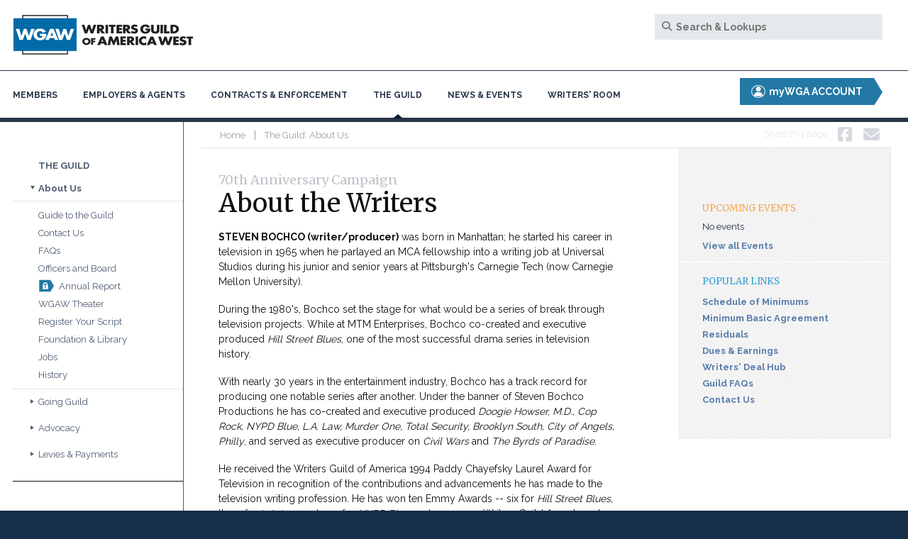

--- FILE ---
content_type: text/html; charset=utf-8
request_url: https://www.wga.org/the-guild/about-us/history/70th-anniversary-campaign/about-the-writers
body_size: 15083
content:
<!DOCTYPE html>
<html lang="en">
<head>
    <meta name="robots" content="noindex, nofollow" />
    <meta charset="utf-8" />
    <meta http-equiv="X-UA-Compatible" content="IE=edge" />
    <meta name="viewport" content="width=device-width, initial-scale=1" />
    <title>
        About the Writers
    </title>
    <!--<script src="https://use.typekit.net/ugl7hdc.js"></script>-->
    
    <link rel="preconnect" href="https://fonts.googleapis.com">
<link rel="preconnect" href="https://fonts.gstatic.com" crossorigin>
<link href="https://fonts.googleapis.com/css2?family=Merriweather:ital,wght@0,300;0,400;0,700;1,300;1,400;1,700&amp;family=Raleway:wght@100;300;400;700&amp;display=swap" rel="stylesheet">
    
    <script>try{Typekit.load({ async: true });}catch(e){}</script>
    <script type="text/javascript" src="/js/jquery.cookie.min.js"></script>

    <link rel="icon" type="image/png" href="/favicon.png" />
    <link rel="stylesheet" href="/wga-main/css/bootstrap.min.css" media="screen" />

    <script src="https://kit.fontawesome.com/8661917a00.js" crossorigin="anonymous"></script>
    
    <link rel="stylesheet" href="/wga-main/css/navigation.min.css?v=1.1" media="screen" />

    <link rel="stylesheet" href="/wga-main/css/style.min.css?v=2.2" media="screen" />

    <link rel="stylesheet" href="/wga-main/css/print.min.css" media="print" />

    <script>
        var doNotRunBreadcrumbs = false;
    </script>
    
    <!--[if lt IE 9]>
      <script src="http://html5shiv.googlecode.com/svn/trunk/html5.js"></script>
    <![endif]-->
    
	
    
    <link rel="stylesheet" href="/wga-main/css/interior.min.css" media="screen" />


	<style>
swiper-container {
    background-color: #e1e8f8;
    border: solid 1px #b0b3b8;
    color: #0f314d;
    margin-top: 5px !important;
    width: 100%;
}

swiper-slide {
    font-size: 18px;
    justify-content: center;
    align-items: center;
    padding: 30px 50px;
    position: relative;
}

swiper-slide h3 {
    font-size: 21px;
    font-weight: 700;
    text-align: center;
    text-transform: uppercase;
}

swiper-slide p,
swiper-slide .name,
swiper-slide .position {
    font-size: 14px;
}

swiper-slide .name {
    font-weight: 700;
    font-style: italic;
}

swiper-slide .position {
    font-style: italic;
}

#page-content swiper-slide .quote-content p:first-of-type {
    margin-top: 0 !important;
}

swiper-slide .img-container {
    float: left;
    margin-right: 17px;
    margin-top: 6px;
    margin-bottom: 5px;
    display: block;
    max-width: 98px;
    position: relative;
    height: auto;
}

swiper-slide .img-container img {
    width: 100%;
    height: auto;
}

swiper-slide .quote-mark {
    position: absolute;
    top: 15px;
    left: 15px;
    width: 124px;
    opacity: .12;
}

swiper-slide .quote-mark svg {}

swiper-slide .img-container svg path {
    fill: #484a45;
}


</style>
<link rel="stylesheet" type="text/css" href="/wga-main/css/accordion.min.css" />
<style type="text/css">
:target {
  display: block;
  position: relative;
  top: 120px; 
  visibility: hidden;
}
</style>
<style type="text/css">
a.anchor-faq {
    display: block;
    position: relative;
    top: -250px;
    visibility: hidden;
}
</style>
<style>
     .maintenance-alert {
         background: #fff3cd;
         /* soft yellow warning tone */
         color: #856404;
         /* darker text for contrast */
         border: 1px solid #ffeeba;
         padding: 12px 18px;
         font-size: 16px;
         font-family: Arial, sans-serif;
         display: flex;
         align-items: center;
         box-shadow: 0 2px 4px rgba(0, 0, 0, 0.08);
         justify-content: center;
     }

     .maintenance-alert::before {
         content: "⚠️";
         margin-right: 10px;
         font-size: 20px;
     }
     .maintenance-alert p {
         margin-bottom: 0;
     }
</style>

	<meta name="robots" content="noindex, nofollow"/>
	
	
	<!-- Google tag (gtag.js) -->
<script async src="https://www.googletagmanager.com/gtag/js?id=G-H5111Q1YR7"></script>
<script>
  window.dataLayer = window.dataLayer || [];
  function gtag(){dataLayer.push(arguments);}
  gtag('js', new Date());
  gtag('config', 'G-H5111Q1YR7');
</script>

	

<meta property="og:title" content="About the Writers" /><meta property="og:image" content="http://origin.www.wga.org/WGAW_Logo.jpg" />
<meta property="fb:app_id" content="714194632075288" />
<meta property="og:url" content="https://www.wga.org/the-guild/about-us/history/70th-anniversary-campaign/about-the-writers" />
<meta property="og:type" content="article" />
<meta name="twitter:card" content="summary_large_image" />
<meta name="twitter:site" content="@wgawest" />
<meta name="twitter:creator" content="@wgawest" />
</head>
<body>
    



<div id="wrapper" style="overflow:hidden;">
    <!--cmsoff: index -->
    <a id="nav-overlay" href="#"></a>
    <div class="form-overlay" style="display:none"></div>
    <div id="header" class="nocontent">
        <div class="container-fluid">
            <div class="row">
                <a class="home-link" href="http://www.wga.org"><img srcset="https://secure.wga.org/WGA-Main/images/template/wga-logo-17-3.png 1x, https://secure.wga.org/WGA-Main/images/template/wga-logo2x-17-3.png 2x" class="branding" alt=""></a>
                <div id="search">
                    <i class="fa fa-search"></i>
                    <span class="close">X</span>
                    <input type="text" id="search-input" name="search" placeholder="Search &amp; Lookups" />
                    <div class="interactive">
                        <h5>Other Searches</h5>
                        <ul class="cms-menu-0"><li class="first"><a href="https://directories.wga.org/" target="_self">Find a Writer</a></li><li><a href="/employers/signatories/signatory-lookup" target="_self">Signatory Lookups</a></li><li><a href="https://apps.wga.org/undeliverables/default.aspx" target="_self">Undeliverable Funds</a></li><li class="last"><a href="/the-guild/levies-payments/foreign-levies-program" target="_self">Foreign Levies</a></li></ul>
                    </div>
                    
                    <div class="welcome-name nocontent" style="display:none;">
                        <div class="logout">
                            <a id='dashboard-link_logout'  class='member_logout hide'>Logout</a>
                        </div>
                        <span></span>
                    </div>
                </div>
            </div>
        </div>
    </div>
    <div id="nav" class="nocontent">
        <div class="container-fluid">
            <div class="row nocontent">
                <div class="mobile-nav-toggle"><a href="#"><i class="fa fa-bars"></i> Menu</a><div class="mobile-close"><a href="#"><i class="fa fa-times"></i> Close</a></div></div>
                <nav>
                    <ul class="cms-menu-0 nocontent"><li class="first"><a href="/members" target="_self">Members</a></li><li><a href="/employers" target="_self">Employers & Agents</a></li><li><a href="/contracts" target="_self">Contracts & Enforcement</a></li><li><a href="/the-guild" target="_self">The Guild</a></li><li><a href="/news-events" target="_self">News & Events</a></li><li class="last"><a href="/writers-room" target="_self">Writers' Room</a></li></ul>
                </nav>
                <!-- Display the link below when user is not logged in-->
                <!--<a href="#" class="button-tag pull-right">Member Login</a>-->
                
                <!-- Display the link below when user IS logged in-->
                
                <a id="dashboard-link_login" href="javascript:void(0);" class="button-tag pull-right member_login hide"><i class="fa fa-user" aria-hidden="true"></i> myWGA ACCOUNT</a>
<a id="dashboard-link" href="javascript:void(0);" class="btn-circle pull-right member_dashboard hide">
    <i class="fa fa-chevron-left" aria-hidden="true"></i>
    <div id="login-popover">
        <div class="title">Member Dashboard</div>
        <div class="content">Access myWGA & more</div>
    </div>
</a>
<div id="login-message" class="hide">
    <div id="loggedin">
        <div class="label">Welcome:</div>
        <div><a href="javascript:void(0);"><i class="fa fa-user fa-fw" aria-hidden="true"></i><span id="loggedin-name"></span></a></div>
    </div>
    <div id="managing">
        <div class="label">Managing:</div>
        <div><a href="javascript:void(0);"><i class="fa fa-exchange fa-fw" aria-hidden="true"></i><span id="managing-name"></span></a></div>
    </div>
</div>
            </div>
        </div>
    </div>
    <div id="megamenus" class="nocontent">
        <div class="container-fluid">
            <div class="row">
                <div class="megamenu nocontent" data-order="2">
    <div class="inner">
        <div class="col-md-3 col-sm-6 col-xs-12">
    <div class="title"><span href="" alt="Contracts" title="Contracts">Contracts</span></div>
    <ul>
        <li><a href="https://old.wga.org/contracts/contracts/mba" class="" alt="Minimum Basic Agreement">Minimum Basic Agreement</a></li>
<li><a href="https://old.wga.org/contracts/contracts/schedule-of-minimums" class="" alt="Schedule of Minimums">Schedule of Minimums</a></li>
<li><a href="/contracts/contracts/other-contracts" class="" alt="Other Contracts">Other Contracts</a></li>
<li><a href="https://apps.wga.org/forms/submitcontract.aspx" class="" alt="Submit Your Contract">Submit Your Contract</a></li>

    </ul>
</div>
<div class="col-md-3 col-sm-6 col-xs-12">
    <div class="title"><span href="" alt="Enforcement" title="Enforcement">Enforcement</span></div>
    <ul>
        <li><a href="https://old.wga.org/contracts/enforcement/start-button" class="" alt="">Start Button</a></li>
<li><a href="https://old.wga.org/contracts/enforcement/how-the-guild-tackles-late-pay" class="" alt="Late Pay">Late Pay</a></li>
<li><a href="https://old.wga.org/contracts/enforcement/protect-yourself-against-free-work" class="" alt="Free Work">Free Work</a></li>
<li><a href="https://old.wga.org/contracts/enforcement/legal-services" class="" alt="Legal Services">Legal Services</a></li>
<li><a href="https://old.wga.org/contracts/enforcement/report-a-violation" class="" alt="Report a Violation">Report a Violation</a></li>
<li><a href="https://my.wga.org/startbutton/InvoiceApplication.aspx" class="members-only" alt="Invoice Tool">Screenwriter Invoice Tool</a></li>

    </ul>
</div>
<div class="col-md-3 col-sm-6 col-xs-12">
    <div class="title"><span href="" alt="Know Your Rights" title="Know Your Rights">Know Your Rights</span></div>
    <ul>
        <li><a href="https://old.wga.org/contracts/know-your-rights/discrimination-harassment-and-workplace-bullying" class="" alt="Discrimination">Discrimination, Harassment &amp; Bullying</a></li>
<li><a href="https://old.wga.org/contracts/know-your-rights/parental-leave-related-rights" class="" alt="">Parental Leave</a></li>
<li><a href="/contracts/know-your-rights/creative-rights" class="" alt="Creative Rights">Creative Rights</a></li>
<li><a href="https://old.wga.org/contracts/know-your-rights/understanding-separated-rights" class="" alt="Separated Rights">Separated Rights</a></li>
<li><a href="https://old.wga.org/contracts/know-your-rights/artificial-intelligence" class="" alt="">Artificial Intelligence</a></li>
<li><a href="https://old.wga.org/contracts/know-your-rights/know-your-rights-ice-raids" class="" alt="">ICE Raids</a></li>

    </ul>
</div>
<div class="col-md-3 col-sm-6 col-xs-12">
    <div class="title"><span href="" alt="Credits" title="Credits">Credits</span></div>
    <ul>
        <li><a href="/contracts/credits/forms" class="" alt="Forms">Forms</a></li>
<li><a href="/contracts/credits/manuals" class="" alt="Manuals">Manuals</a></li>

    </ul>
</div>

        <!--<div class="menu-callouts">
            <div class="menu-cta">
                <a href="https://old.wga.org/contracts/contracts/mba" class="overlay-link"></a>
                <img src="/wga-main/images/menus/cta-large_mba.jpg" alt="Start Button - Notify the Guild when you start a screenwriting project" title="Start Button - Notify the Guild when you start a screenwriting project" class="nocontent" />
                <div class="mobile-cta">
                    <h4>Start Button</h4>
                    <p>Notify the Guild when you start a screenwriting project</p>
                </div>
            </div>
            <div class="menu-cta">
                <a href="https://old.wga.org/contracts/enforcement/report-a-violation" class="overlay-link"></a>
                <img src="/wga-main/images/menus/cta_report-violation.jpg" alt="Minimum Basic Agreement - Obtain the 2017 MBA and Schedule of Minimums" title="Minimum Basic Agreement - Obtain the 2017 MBA and Schedule of Minimums" class="nocontent" />
                <div class="mobile-cta">
                    <h4>Minimum Basic Agreement</h4>
                    <p>Obtain the 2017 MBA and Schedule of Minimums</p>
                </div>
            </div>
            <div class="menu-cta">
                <a href="/contracts/credits/forms" class="overlay-link"></a>
                <img src="/wga-main/images/menus/cta_credits-forms-info.jpg" alt="Credits Forms &amp; Info - Download: Official forms &amp; manuals" title="Credits Forms &amp; Info - Download: Official forms &amp; manuals" class="nocontent" />
                <div class="mobile-cta">
                    <h4>Credits Forms &amp; Info</h4>
                    <p>Download: Official forms &amp; manuals</p>
                </div>
            </div>
        </div>-->
    </div>
</div><div class="megamenu nocontent" data-order="1">
    <div class="inner">
        <div class="col-md-3 col-sm-6 col-xs-12">
    <div class="title"><span href="" alt="Employers" title="Employers">Employers</span></div>
    <ul>
        <li><a href="https://directories.wga.org/" class="" alt="Find a Writer">Find a Writer</a></li>
<li><a href="https://old.wga.org/employers/employers/what-every-producer-needs-to-know" class="" alt="What Producers Need to Know">What Producers Need to Know</a></li>
<li><a href="https://old.wga.org/employers/employers/weekly-worklist-requirement" class="" alt="Weekly Worklist Requirement">Weekly Worklist Requirement</a></li>
<li><a href="https://old.wga.org/employers/employers/residuals-payment-report" class="" alt="Residuals Payment Report">Residuals Payment Report</a></li>
<li><a href="https://apps.wga.org/forms/submitcontractco.aspx" class="" alt="Submit Contracts">Submit Contracts</a></li>

    </ul>
</div>
<div class="col-md-3 col-sm-6 col-xs-12">
    <div class="title"><span href="" alt="Signatories" title="Signatories">Signatories</span></div>
    <ul>
        <li><a href="https://old.wga.org/employers/signatories/become-a-signatory" class="" alt="Become a Signatory">Become a Signatory</a></li>
<li><a href="https://old.wga.org/employers/signatories/signatory-lookup" class="" alt="Signatory Lookups">Signatory Lookups</a></li>
<li><a href="https://old.wga.org/employers/signatories/strike-unfair-list" class="" alt="Strike/Unfair List">Strike/Unfair List</a></li>

    </ul>
</div>
<div class="col-md-3 col-sm-6 col-xs-12">
    <div class="title"><span href="" alt="Agencies" title="Agencies">Agencies</span></div>
    <ul>
        <li><a href="https://apps.wga.org/agency/agencylist.aspx" class="" alt="Signatory Agency List">Signatory Agency List</a></li>
<li><a href="https://old.wga.org/employers/agencies/agency-agreements" class="" alt="Agency Agreements">Agency Agreements</a></li>
<li><a href="https://old.wga.org/employers/agencies/become-a-franchised-agency" class="" alt="Become a Franchised Agency">Become a Franchised Agency</a></li>
<li><a href="https://old.wga.org/employers/agencies/submit-documents-and-information" class="" alt="Submit Docs &amp; Info">Submit Agency Docs &amp; Info</a></li>
<li><a href="https://old.wga.org/employers/agencies/wgaw-rep-report" class="" alt="">WGAW Rep Report</a></li>
<li><a href="https://oldsecure.wga.org/employers/agencies/agency-and-manager-representation-guide" class="members-only" alt="">Representation Guide</a></li>

    </ul>
</div>
<div class="col-md-3 col-sm-6 col-xs-12">
    <div class="title"><span href="" alt="" title=""></span></div>
    <ul>
        <li><a href="" class="" alt=""></a></li>

    </ul>
</div>

        <!--<div class="menu-callouts">
            <div class="menu-cta">
                <a href="https://directories.wga.org/" class="overlay-link"></a>
                <img src="/wga-main/images/menus/cta-large_find-a-writer.jpg" alt="Find a Writer - Search members by name or background" title="Find a Writer - Search members by name or background" class="nocontent" />
                <div class="mobile-cta">
                    <h4>Find a Writer</h4>
                    <p>Search members by name or background</p>
                </div>
            </div>
            <div class="menu-cta">
                <a href="https://apps.wga.org/agency/agencylist.aspx" class="overlay-link"></a>
                <img src="/wga-main/images/menus/cta_agency-list.jpg" alt="Agency List - See the Guild signatory agency list" title="Agency List - See the Guild signatory agency list" class="nocontent" />
                <div class="mobile-cta">
                    <h4>Agency List</h4>
                    <p>See the Guild signatory agency list</p>
                </div>
            </div>
            <div class="menu-cta">
                <a href="https://old.wga.org/employers/signatories/signatory-lookup" class="overlay-link"></a>
                <img src="/wga-main/images/menus/cta_signatory-lookup.jpg" alt="Signatory Lookups - Find signatory projects and companies" title="Signatory Lookups - Find signatory projects and companies" class="nocontent" />
                <div class="mobile-cta">
                    <h4>Signatory Lookups</h4>
                    <p>Find signatory projects and companies</p>
                </div>
            </div>
        </div>-->
    </div>
</div><div class="megamenu nocontent" data-order="0">
    <div class="inner">
        <div class="col-md-3 col-sm-6 col-xs-12">
    <div class="title"><span href="" alt="Membership Information" title="Membership Information">Membership Information</span></div>
    <ul>
        <li><a href="https://old.wga.org/members/membership-information/benefits" class="" alt="Benefits">Benefits</a></li>
<li><a href="https://old.wga.org/members/membership-information/constitution" class="" alt="Constitution">Constitution</a></li>
<li><a href="https://old.wga.org/members/membership-information/constitution/working-rules" class="" alt="">Working Rules</a></li>
<li><a href="https://old.wga.org/members/membership-information/committees" class="" alt="Committees">Committees</a></li>
<li><a href="https://old.wga.org/members/membership-information/international-members" class="" alt="International Members">International Members</a></li>
<li><a href="https://secure.wga.org/members/membership-information/communications-to-members" class="members-only" alt="">Communications to Members</a></li>
<li><a href="/members/membership-information/wgaw-wildfire-resources" class="" alt="Wildfire Resources">Wildfire Resources</a></li>

    </ul>
</div>
<div class="col-md-3 col-sm-6 col-xs-12">
    <div class="title"><span href="" alt="Finances" title="Finances">Finances</span></div>
    <ul>
        <li><a href="https://www.wga.org/members/finances/declaring-your-earnings-for-wgaw-dues" class="" alt="Dues &amp; Earnings">Dues &amp; Earnings</a></li>
<li><a href="https://old.wga.org/members/finances/residuals" class="" alt="Residuals">Residuals</a></li>
<li><a href="https://old.wga.org/members/finances/good-welfare-emergency-assistance-loans" class="" alt="">Good &amp; Welfare Loans</a></li>

    </ul>
</div>
<div class="col-md-3 col-sm-6 col-xs-12">
    <div class="title"><span href="" alt="Employment Resources" title="Employment Resources">Employment Resources</span></div>
    <ul>
        <li><a href="https://old.wga.org/members/employment-resources/writers-deal-hub" class="" alt="Writers&#x2019; Deal Hub">The Writers&#x27; Deal Hub</a></li>
<li><a href="https://directories.wga.org/platform" class="" alt="">WGA Platform</a></li>
<li><a href="https://old.wga.org/members/employment-resources/ask-a-screenwriter" class="" alt="">Ask a Screenwriter</a></li>
<li><a href="https://old.wga.org/members/employment-resources/wgaw-project-page" class="" alt="">Project Page</a></li>
<li><a href="https://old.wga.org/members/employment-resources/screenwriters-handbook" class="" alt="Screenwriters Handbook">Screenwriters Handbook</a></li>
<li><a href="https://old.wga.org/members/employment-resources/showrunner-hub" class="" alt="">Showrunner Hub</a></li>

    </ul>
</div>
<div class="col-md-3 col-sm-6 col-xs-12">
    <div class="title"><span href="" alt="Programs" title="Programs">Programs</span></div>
    <ul>
        <li><a href="https://old.wga.org/members/programs/member-organizing" class="" alt="">Member Organizing</a></li>
<li><a href="https://old.wga.org/members/membership-information/new-members" class="" alt="">New Members</a></li>
<li><a href="https://oldsecure.wga.org/members/programs/member-organizing/captains-guide" class="members-only" alt="Captains ">Captains Program</a></li>
<li><a href="https://old.wga.org/members/programs/showrunner-training" class="" alt="Showrunner Training">Showrunner Training</a></li>

    </ul>
</div>

        <!--<div class="menu-callouts">
            <div class="menu-cta">
                <a href="https://my.wga.org/" class="overlay-link"></a>
                <img src="/wga-main/images/menus/cta-large_mywga-account.jpg" alt="myWGA Account - Dues, declared earnings, residuals &amp; more" title="myWGA Account - Dues, declared earnings, residuals &amp; more" class="nocontent" />
                <div class="mobile-cta">
                    <h4>myWGA Account</h4>
                    <p>Dues, declared earnings, residuals &amp; more</p>
                </div>
            </div>
            <div class="menu-cta">
                <a href="https://old.wga.org/members/membership-information/benefits/pension-health" class="overlay-link"></a>
                <img src="/wga-main/images/menus/cta_pension-health.jpg" alt="Pension &amp; Health - Get coverage &amp; benefits info" title="Pension &amp; Health - Get coverage &amp; benefits info" class="nocontent" />
                <div class="mobile-cta">
                    <h4>Pension &amp; Health</h4>
                    <p>Get coverage &amp; benefits info</p>
                </div>
            </div>
            <div class="menu-cta">
                <a href="https://www.facebook.com/WritersGuildWest" class="overlay-link"></a>
                <img src="/wga-main/images/menus/cta_facebook.jpg" alt="Let&#x27;s be friends - Get members-only updates on Facebook" title="Let&#x27;s be friends - Get members-only updates on Facebook" class="nocontent" />
                <div class="mobile-cta">
                    <h4>Let&#x27;s be friends</h4>
                    <p>Get members-only updates on Facebook</p>
                </div>
            </div>
        </div>-->
    </div>
</div><div class="megamenu nocontent" data-order="4">
    <div class="inner">
        <div class="col-md-3 col-sm-6 col-xs-12">
    <div class="title"><span href="" alt="Events" title="Events">Events</span></div>
    <ul>
        <li><a href="https://oldsecure.wga.org/news-events/events/calendar" class="members-only" alt="Calendar">Calendar</a></li>
<li><a href="https://oldsecure.wga.org/news-events/events/guild-panels" class="members-only" alt="Guild Panels">Guild Panels</a></li>
<li><a href="https://old.wga.org/news-events/events/guild-screenings" class="" alt="Guild Screenings">Guild Screenings</a></li>

    </ul>
</div>
<div class="col-md-3 col-sm-6 col-xs-12">
    <div class="title"><span href="" alt="News" title="News">News</span></div>
    <ul>
        <li><a href="https://old.wga.org/news-events/news/press" class="" alt="Press Room">Press Room</a></li>
<li><a href="/news-events/news/buzz" class="" alt="Buzz">Buzz</a></li>
<li><a href="https://old.wga.org/news-events/news/in-memoriam" class="" alt="In Memoriam">In Memoriam</a></li>

    </ul>
</div>
<div class="col-md-3 col-sm-6 col-xs-12">
    <div class="title"><span href="" alt="Awards" title="Awards">Awards</span></div>
    <ul>
        <li><a href="https://awards.wga.org/awards/nominees-winners" class="" alt="Nominees &amp; Winners">Nominees &amp; Winners</a></li>
<li><a href="https://awards.wga.org/submissions" class="" alt="Submissions">Submissions</a></li>
<li><a href="https://awards.wga.org/voting" class="" alt="Voting">Voting</a></li>
<li><a href="https://awards.wga.org/awards/show-details" class="" alt="Show Details">Show Details</a></li>
<li><a href="https://awards.wga.org/videos" class="" alt="Highlights">Highlights</a></li>

    </ul>
</div>
<div class="col-md-3 col-sm-6 col-xs-12">
    <div class="title"><span href="" alt="" title=""></span></div>
    <ul>
        <li><a href="" class="" alt=""></a></li>

    </ul>
</div>

        <!--<div class="menu-callouts">
            <div class="menu-cta">
                <a href="https://oldsecure.wga.org/news-events/events/calendar" class="overlay-link"></a>
                <img src="/wga-main/images/menus/cta-large_calendar.jpg" alt="Guild Calendar - Attend an upcoming WGAW event" title="Guild Calendar - Attend an upcoming WGAW event" class="nocontent" />
                <div class="mobile-cta">
                    <h4>Guild Calendar</h4>
                    <p>Attend an upcoming WGAW event</p>
                </div>
            </div>
            <div class="menu-cta">
                <a href="https://old.wga.org/news-events/events/guild-screenings" class="overlay-link"></a>
                <img src="/wga-main/images/menus/cta_screenings.jpg" alt="Guild Screenings - What&#x27;s playing at the Guild Theater?" title="Guild Screenings - What&#x27;s playing at the Guild Theater?" class="nocontent" />
                <div class="mobile-cta">
                    <h4>Guild Screenings</h4>
                    <p>What&#x27;s playing at the Guild Theater?</p>
                </div>
            </div>
            <div class="menu-cta">
                <a href="https://awards.wga.org/" class="overlay-link"></a>
                <img src="/WGA-Main/images/menus/Awards-small-callout22.jpg" alt="Writers Guild Awards - Nominees, winners, highlights &amp; more" title="Writers Guild Awards - Nominees, winners, highlights &amp; more" class="nocontent" />
                <div class="mobile-cta">
                    <h4>Writers Guild Awards</h4>
                    <p>Nominees, winners, highlights &amp; more</p>
                </div>
            </div>
        </div>-->
    </div>
</div><div class="megamenu nocontent" data-order="3">
    <div class="inner">
        <div class="col-md-3 col-sm-6 col-xs-12">
    <div class="title"><span href="" alt="About Us" title="About Us">About Us</span></div>
    <ul>
        <li><a href="https://old.wga.org/the-guild/about-us/guide-to-the-guild" class="" alt="Guide to the Guild">Guide to the Guild</a></li>
<li><a href="https://old.wga.org/the-guild/about-us/contact-us" class="" alt="Contact Us">Contact Us</a></li>
<li><a href="https://old.wga.org/the-guild/about-us/faq" class="" alt="FAQs">FAQs</a></li>
<li><a href="https://old.wga.org/the-guild/about-us/officers-board-members" class="" alt="Officers and Board">Officers and Board</a></li>
<li><a href="https://oldsecure.wga.org/the-guild/about-us/annual-report" class="members-only" alt="Annual Report">Annual Report</a></li>
<li><a href="http://www.writersguildtheater.com/" class="" alt="WGAW Theater">WGAW Theater</a></li>
<li><a href="http://www.wgawregistry.org/" class="" alt="Register Your Script">Register Your Script</a></li>
<li><a href="https://www.wgfoundation.org/" class="" alt="Writers Guild Foundation/Library">Foundation &amp; Library</a></li>
<li><a href="https://old.wga.org/the-guild/about-us/wgaw-jobs" class="" alt="">Jobs</a></li>
<li><a href="https://old.wga.org/the-guild/about-us/history" class="" alt="History">History</a></li>

    </ul>
</div>
<div class="col-md-3 col-sm-6 col-xs-12">
    <div class="title"><span href="" alt="Going Guild" title="Going Guild">Going Guild</span></div>
    <ul>
        <li><a href="https://old.wga.org/the-guild/going-guild/join-the-guild" class="" alt="Join">Join</a></li>
<li><a href="/the-guild/going-guild/get-involved" class="" alt="Get Involved &amp; Organize">Get Involved &amp; Organize</a></li>
<li><a href="https://old.wga.org/the-guild/going-guild/get-involved/animation" class="" alt="">Animation</a></li>
<li><a href="/the-guild/going-guild/get-involved/digital-new-media" class="" alt="">Digital/New Media</a></li>
<li><a href="/the-guild/going-guild/get-involved/documentary-nonfiction" class="" alt="">Docs &amp; Nonfiction</a></li>
<li><a href="/the-guild/going-guild/get-involved/independent-film" class="" alt="">Indie Film</a></li>
<li><a href="/the-guild/going-guild/get-involved/podcasts" class="" alt="">Podcasts</a></li>

    </ul>
</div>
<div class="col-md-3 col-sm-6 col-xs-12">
    <div class="title"><span href="" alt="Advocacy" title="Advocacy">Advocacy</span></div>
    <ul>
        <li><a href="https://old.wga.org/the-guild/advocacy/inclusion-and-equity" class="" alt="Inclusion and Equity">Inclusion and Equity</a></li>
<li><a href="https://old.wga.org/the-guild/advocacy/politics-public-policy-pac" class="" alt="Politics &amp; Public Policy">Politics &amp; Public Policy</a></li>
<li><a href="https://oldsecure.wga.org/the-guild/advocacy/political-action-committee" class="members-only" alt="Political Action Committee">Political Action Committee</a></li>

    </ul>
</div>
<div class="col-md-3 col-sm-6 col-xs-12">
    <div class="title"><span href="" alt="Levies &amp; Payments" title="Levies &amp; Payments">Levies &amp; Payments</span></div>
    <ul>
        <li><a href="https://old.wga.org/the-guild/levies-payments/foreign-levies-program" class="" alt="Foreign Levies">Foreign Levies</a></li>
<li><a href="https://apps.wga.org/undeliverables/" class="" alt="Undeliverable Funds">Undeliverable Funds</a></li>

    </ul>
</div>

        <!--<div class="menu-callouts">
            <div class="menu-cta">
                <a href="https://old.wga.org/the-guild/going-guild/join-the-guild" class="overlay-link"></a>
                <img src="/wga-main/images/menus/cta-large_join.jpg" alt="Join the Guild - How to become a member" title="Join the Guild - How to become a member" class="nocontent" />
                <div class="mobile-cta">
                    <h4>Join the Guild</h4>
                    <p>How to become a member</p>
                </div>
            </div>
            <div class="menu-cta">
                <a href="" class="overlay-link"></a>
                <img src="/wga-main/images/menus/cta_ask-a-question.jpg" alt="We&#x2019;re Here to Help - Ask Us a Question" title="We&#x2019;re Here to Help - Ask Us a Question" class="nocontent" />
                <div class="mobile-cta">
                    <h4>We&#x2019;re Here to Help</h4>
                    <p>Ask Us a Question</p>
                </div>
            </div>
            <div class="menu-cta">
                <a href="https://old.wga.org/the-guild/levies-payments/foreign-levies-program" class="overlay-link"></a>
                <img src="/wga-main/images/menus/cta_foreign-levies.jpg" alt="Foreign Levies - Find out if we have Foreign Levies for you" title="Foreign Levies - Find out if we have Foreign Levies for you" class="nocontent" />
                <div class="mobile-cta">
                    <h4>Foreign Levies</h4>
                    <p>Find out if we have Foreign Levies for you</p>
                </div>
            </div>
        </div>-->
    </div>
</div><div class="megamenu nocontent" data-order="5">
    <div class="inner">
        <div class="col-md-3 col-sm-6 col-xs-12">
    <div class="title"><span href="" alt="101 Best Lists" title="101 Best Lists">101 Best Lists</span></div>
    <ul>
        <li><a href="https://old.wga.org/writers-room/101-best-lists/101-greatest-screenplays" class="" alt="Screenplays">Screenplays</a></li>
<li><a href="https://old.wga.org/writers-room/101-best-lists/101-best-written-tv-series" class="" alt="TV Shows">TV Shows</a></li>
<li><a href="https://old.wga.org/writers-room/101-best-lists/101-funniest-screenplays" class="" alt="Funniest Screenplays">Funniest Screenplays</a></li>
<li><a href="https://old.wga.org/writers-room/101-best-lists/101-best-screenplays-of-the-21st-century-so-far" class="" alt="Screenplays of the 21st Century (so far)">Screenplays of the 21st Century (so far)</a></li>

    </ul>
</div>
<div class="col-md-3 col-sm-6 col-xs-12">
    <div class="title"><span href="" alt="Features &amp; Columns" title="Features &amp; Columns">Features &amp; Columns</span></div>
    <ul>
        <li><a href="http://www.writtenby.com" class="" alt="<em>Written by</em>"><em>Written by</em></a></li>
<li><a href="https://www.writtenby.com/3rd-and-fairfax-podcast" class="" alt="3rd &amp; Fairfax Podcast"><em>3rd &amp; Fairfax</em> Podcast</a></li>
<li><a href="https://www.youtube.com/user/wgadotorg" class="" alt="WGAW Video">WGAW Video</a></li>

    </ul>
</div>
<div class="col-md-3 col-sm-6 col-xs-12">
    <div class="title"><span href="" alt="On the Web" title="On the Web">On the Web</span></div>
    <ul>
        <li><a href="https://old.wga.org/writers-room/on-the-web/fyi-listings-ask-the-expert" class="" alt="FYI Listings / Ask the Expert">FYI Listings / Ask the Expert</a></li>
<li><a href="https://old.wga.org/writers-room/on-the-web/guilds-organizations" class="" alt="Guilds &amp; Organizations">Guilds &amp; Organizations</a></li>

    </ul>
</div>
<div class="col-md-3 col-sm-6 col-xs-12">
    <div class="title"><span href="" alt="" title=""></span></div>
    <ul>
        <li><a href="" class="" alt=""></a></li>

    </ul>
</div>

        <!--<div class="menu-callouts">
            <div class="menu-cta">
                <a href="/writers-room/101-best-lists" class="overlay-link"></a>
                <img src="/WGA-Main/images/menus/101-Best-Lists-lg.jpg" alt="101 Best Lists - What are the best written scripts &amp; shows of all time?" title="101 Best Lists - What are the best written scripts &amp; shows of all time?" class="nocontent" />
                <div class="mobile-cta">
                    <h4>101 Best Lists</h4>
                    <p>What are the best written scripts &amp; shows of all time?</p>
                </div>
            </div>
            <div class="menu-cta">
                <a href="" class="overlay-link"></a>
                <img src="/wga-main/images/menus/cta_the-craft.jpg" alt="The Craft - Get writers&#x2019; behind-the-screen stories" title="The Craft - Get writers&#x2019; behind-the-screen stories" class="nocontent" />
                <div class="mobile-cta">
                    <h4>The Craft</h4>
                    <p>Get writers&#x2019; behind-the-screen stories</p>
                </div>
            </div>
            <div class="menu-cta">
                <a href="https://www.writtenby.com/3rd-and-fairfax-podcast" class="overlay-link"></a>
                <img src="/WGA-Main/images/menus/3rd-Fairfax-menu.jpg" alt="3rd &amp; Fairfax - Listen &amp; subscribe" title="3rd &amp; Fairfax - Listen &amp; subscribe" class="nocontent" />
                <div class="mobile-cta">
                    <h4>3rd &amp; Fairfax</h4>
                    <p>Listen &amp; subscribe</p>
                </div>
            </div>
        </div>-->
    </div>
</div>
            </div>
        </div>
    </div>
    <div id="dashboard" class="nocontent">
        <div class="container-fluid">
            <div class="row">
                <div class="inner"><span class="close"><i class="fa fa-times-circle" aria-hidden="true"></i></span>
    <div id="dashboard-flyout">
        <!-- Logged Out -->
        <div class="col-md-12 col-sm-12 col-xs-12 logged-out animated">
            <div class="title">
                <h2 class="merri"><a href="#">Member</a> <span>Dashboard</span></h2>
            </div>
            <h3 class="dash">Log in to access myWGA and more</h3>
            <ul class="arrowed-list light ">
                <li><a href="https://my.wga.org/"><i class="fa fa-user" aria-hidden="true"></i>myWGA</a></li>
                <li><a href="https://directories.wga.org/platform"><i class="fa fa-external-link" aria-hidden="true"></i>WGA Platform</a></li>
                <li><a href="javascript:void(0)"><i class="fa fa-heart" aria-hidden="true"></i>Favorites</a></li>
            </ul>
            <!--<button class="btn add-to-dashboard" data-target="#dashboard-favorites" data-toggle="modal" tabindex="-1"><i class="dash-plus"></i> Popular Favorites</button>-->
        </div>
        <!-- Logged In -->
        <div class="col-md-12 col-sm-12 col-xs-12 logged-in active animated">
            <!-- Account -->
            <div id="account-content">                
                <div class="title" style="display: none">
                    <h2 class="merri">Member <span>Dashboard</span></h2>
                </div>
                <div class="notes">
                    <label>ACCESS:</label>
                    <span id="user-access"></span>
                </div>
                <ul class="arrowed-list light">
                    <li><a id="myWgaLink" href="https://my.wga.org/"><i class="fa fa-user" aria-hidden="true"></i>myWGA</a></li>
                    <li><a id="platformLink" href="https://directories.wga.org/platform"><i class="fa fa-external-link" aria-hidden="true"></i>WGA Platform</a></li>
                    <li><a id="toggle-favorites"><i class="fa fa-heart" aria-hidden="true"></i>Favorites</a></li>
                    <li><a id="switchAccountLink" href="https://my.wga.org/home/switchAccount.aspx"><i class="fa fa-exchange" aria-hidden="true"></i>Switch Accounts</a></li>
                    <li><a id="logoutLink" href="https://my.wga.org/home/logout.aspx"><i class="fa fa-sign-out" aria-hidden="true"></i>Logout</a></li>
                </ul>
            </div>
            <!-- Favorites -->
            <div id="favorites-content" style="display: none;">
                <a id="return-link">
                    <i class="fa fa-arrow-left"></i>
                    Return to Dashboard
                </a>
                <div class="title">
                    <h2 class="merri">My Favorites</h2>
                </div>
                <ul id="favorites_list" class="arrowed-list light"></ul>
                <button class="btn add-to-dashboard" data-target="#dashboard-favorites" data-toggle="modal" tabindex="-1"><i class="dash-plus"></i> Popular Favorites</button>
                <ul class="secondary-links" style="display:none;">
                    <li class="clearfix"><a class="pull-left" href="#">Board Minutes</a><span class="date pull-right">July 28</span></li>
                </ul>
            </div>
        </div>
    </div>
</div>
            </div>
        </div>
    </div>
    <div id="menu-divider"></div>
    
	
    
    
    <div class="container-fluid">
        <div class="row">
            <div id="content-wrap" class="simple-page">
                <div class="col-md-3 hidden-sm hidden-xs social nocontent">
                    <div class="share">
                        <span>Share this page</span>
                        <span class='st_facebook_large' displayText='Facebook'><i class="fa fa-facebook-square"></i></span>
                        <span class='st_email_large' displayText='Email'><i class="fa fa-envelope"></i></span>
                    </div>
                </div>
                <div id="nav-aside" class="nocontent"><ul class="nocontent" data-order="2">
    <li><a class="main-item">Contracts &amp; Enforcement</a>
        <ul>
                    <li><a href="/contracts/contracts" class="accordion">Contracts</a>
                    <ul class="side-items">
                                <li><a href="https://old.wga.org/contracts/contracts/mba" alt="Minimum Basic Agreement">Minimum Basic Agreement</a></li>   
                                <li><a href="https://old.wga.org/contracts/contracts/schedule-of-minimums" alt="Schedule of Minimums">Schedule of Minimums</a></li>   
                                <li><a href="/contracts/contracts/other-contracts" alt="Other Contracts">Other Contracts</a></li>   
                                <li><a href="https://apps.wga.org/forms/submitcontract.aspx" alt="Submit Your Contract">Submit Your Contract</a></li>   
                     </ul>
                </li>
                    <li><a href="/contracts/enforcement" class="accordion">Enforcement</a>
                    <ul class="side-items">
                                <li><a href="https://old.wga.org/contracts/enforcement/start-button">Start Button</a></li>   
                                <li><a href="https://old.wga.org/contracts/enforcement/how-the-guild-tackles-late-pay" alt="Late Pay">Late Pay</a></li>   
                                <li><a href="https://old.wga.org/contracts/enforcement/protect-yourself-against-free-work" alt="Free Work">Free Work</a></li>   
                                <li><a href="https://old.wga.org/contracts/enforcement/legal-services" alt="Legal Services">Legal Services</a></li>   
                                <li><a href="https://old.wga.org/contracts/enforcement/report-a-violation" alt="Report a Violation">Report a Violation</a></li>   
                                <li><a class="members-only" href="https://my.wga.org/startbutton/InvoiceApplication.aspx" alt="Invoice Tool">Screenwriter Invoice Tool</a></li>   
                     </ul>
                </li>
                    <li><a href="/contracts/know-your-rights" class="accordion">Know Your Rights</a>
                    <ul class="side-items">
                                <li><a href="https://old.wga.org/contracts/know-your-rights/discrimination-harassment-and-workplace-bullying" alt="Discrimination">Discrimination, Harassment &amp; Bullying</a></li>   
                                <li><a href="https://old.wga.org/contracts/know-your-rights/parental-leave-related-rights">Parental Leave</a></li>   
                                <li><a href="/contracts/know-your-rights/creative-rights" alt="Creative Rights">Creative Rights</a></li>   
                                <li><a href="https://old.wga.org/contracts/know-your-rights/understanding-separated-rights" alt="Separated Rights">Separated Rights</a></li>   
                                <li><a href="https://old.wga.org/contracts/know-your-rights/artificial-intelligence">Artificial Intelligence</a></li>   
                                <li><a href="https://old.wga.org/contracts/know-your-rights/know-your-rights-ice-raids">ICE Raids</a></li>   
                     </ul>
                </li>
                    <li><a href="/contracts/credits" class="accordion">Credits</a>
                    <ul class="side-items">
                                <li><a href="/contracts/credits/forms" alt="Forms">Forms</a></li>   
                                <li><a href="/contracts/credits/manuals" alt="Manuals">Manuals</a></li>   
                     </ul>
                </li>
        </ul>
    </li>
</ul>
<ul class="nocontent" data-order="1">
    <li><a class="main-item">Employers &amp; Agents</a>
        <ul>
                    <li><a href="/employers/employers" class="accordion">Employers</a>
                    <ul class="side-items">
                                <li><a href="https://directories.wga.org/" alt="Find a Writer">Find a Writer</a></li>   
                                <li><a href="https://old.wga.org/employers/employers/what-every-producer-needs-to-know" alt="What Producers Need to Know">What Producers Need to Know</a></li>   
                                <li><a href="https://old.wga.org/employers/employers/weekly-worklist-requirement" alt="Weekly Worklist Requirement">Weekly Worklist Requirement</a></li>   
                                <li><a href="https://old.wga.org/employers/employers/residuals-payment-report" alt="Residuals Payment Report">Residuals Payment Report</a></li>   
                                <li><a href="https://apps.wga.org/forms/submitcontractco.aspx" alt="Submit Contracts">Submit Contracts</a></li>   
                     </ul>
                </li>
                    <li><a href="/employers/signatories" class="accordion">Signatories</a>
                    <ul class="side-items">
                                <li><a href="https://old.wga.org/employers/signatories/become-a-signatory" alt="Become a Signatory">Become a Signatory</a></li>   
                                <li><a href="https://old.wga.org/employers/signatories/signatory-lookup" alt="Signatory Lookups">Signatory Lookups</a></li>   
                                <li><a href="https://old.wga.org/employers/signatories/strike-unfair-list" alt="Strike/Unfair List">Strike/Unfair List</a></li>   
                     </ul>
                </li>
                    <li><a href="/employers/agencies" class="accordion">Agencies</a>
                    <ul class="side-items">
                                <li><a href="https://apps.wga.org/agency/agencylist.aspx" alt="Signatory Agency List">Signatory Agency List</a></li>   
                                <li><a href="https://old.wga.org/employers/agencies/agency-agreements" alt="Agency Agreements">Agency Agreements</a></li>   
                                <li><a href="https://old.wga.org/employers/agencies/become-a-franchised-agency" alt="Become a Franchised Agency">Become a Franchised Agency</a></li>   
                                <li><a href="https://old.wga.org/employers/agencies/submit-documents-and-information" alt="Submit Docs &amp; Info">Submit Agency Docs &amp; Info</a></li>   
                                <li><a href="https://old.wga.org/employers/agencies/wgaw-rep-report">WGAW Rep Report</a></li>   
                                <li><a class="members-only" href="https://oldsecure.wga.org/employers/agencies/agency-and-manager-representation-guide">Representation Guide</a></li>   
                     </ul>
                </li>
        </ul>
    </li>
</ul>
<ul class="nocontent" data-order="0">
    <li><a class="main-item">Members</a>
        <ul>
                    <li><a href="/members/membership-information" class="accordion">Membership Information</a>
                    <ul class="side-items">
                                <li><a href="https://old.wga.org/members/membership-information/benefits" alt="Benefits">Benefits</a></li>   
                                <li><a href="https://old.wga.org/members/membership-information/constitution" alt="Constitution">Constitution</a></li>   
                                <li><a href="https://old.wga.org/members/membership-information/constitution/working-rules">Working Rules</a></li>   
                                <li><a href="https://old.wga.org/members/membership-information/committees" alt="Committees">Committees</a></li>   
                                <li><a href="https://old.wga.org/members/membership-information/international-members" alt="International Members">International Members</a></li>   
                                <li><a class="members-only" href="https://secure.wga.org/members/membership-information/communications-to-members">Communications to Members</a></li>   
                                <li><a href="/members/membership-information/wgaw-wildfire-resources" alt="Wildfire Resources">Wildfire Resources</a></li>   
                     </ul>
                </li>
                    <li><a href="/members/finances" class="accordion">Finances</a>
                    <ul class="side-items">
                                <li><a href="https://www.wga.org/members/finances/declaring-your-earnings-for-wgaw-dues" alt="Dues &amp; Earnings">Dues &amp; Earnings</a></li>   
                                <li><a href="https://old.wga.org/members/finances/residuals" alt="Residuals">Residuals</a></li>   
                                <li><a href="https://old.wga.org/members/finances/good-welfare-emergency-assistance-loans">Good &amp; Welfare Loans</a></li>   
                     </ul>
                </li>
                    <li><a href="/members/employment-resources" class="accordion">Employment Resources</a>
                    <ul class="side-items">
                                <li><a href="https://old.wga.org/members/employment-resources/writers-deal-hub" alt="Writers&#x2019; Deal Hub">The Writers&#x27; Deal Hub</a></li>   
                                <li><a href="https://directories.wga.org/platform">WGA Platform</a></li>   
                                <li><a href="https://old.wga.org/members/employment-resources/ask-a-screenwriter">Ask a Screenwriter</a></li>   
                                <li><a href="https://old.wga.org/members/employment-resources/wgaw-project-page">Project Page</a></li>   
                                <li><a href="https://old.wga.org/members/employment-resources/screenwriters-handbook" alt="Screenwriters Handbook">Screenwriters Handbook</a></li>   
                                <li><a href="https://old.wga.org/members/employment-resources/showrunner-hub">Showrunner Hub</a></li>   
                     </ul>
                </li>
                    <li><a href="/members/programs" class="accordion">Programs</a>
                    <ul class="side-items">
                                <li><a href="https://old.wga.org/members/programs/member-organizing">Member Organizing</a></li>   
                                <li><a href="https://old.wga.org/members/membership-information/new-members">New Members</a></li>   
                                <li><a class="members-only" href="https://oldsecure.wga.org/members/programs/member-organizing/captains-guide" alt="Captains ">Captains Program</a></li>   
                                <li><a href="https://old.wga.org/members/programs/showrunner-training" alt="Showrunner Training">Showrunner Training</a></li>   
                     </ul>
                </li>
        </ul>
    </li>
</ul>
<ul class="nocontent" data-order="4">
    <li><a class="main-item">News &amp; Events</a>
        <ul>
                    <li><a href="/news-events/events" class="accordion">Events</a>
                    <ul class="side-items">
                                <li><a class="members-only" href="https://oldsecure.wga.org/news-events/events/calendar" alt="Calendar">Calendar</a></li>   
                                <li><a class="members-only" href="https://oldsecure.wga.org/news-events/events/guild-panels" alt="Guild Panels">Guild Panels</a></li>   
                                <li><a href="https://old.wga.org/news-events/events/guild-screenings" alt="Guild Screenings">Guild Screenings</a></li>   
                     </ul>
                </li>
                    <li><a href="/news-events/news" class="accordion">News</a>
                    <ul class="side-items">
                                <li><a href="https://old.wga.org/news-events/news/press" alt="Press Room">Press Room</a></li>   
                                <li><a href="/news-events/news/buzz" alt="Buzz">Buzz</a></li>   
                                <li><a href="https://old.wga.org/news-events/news/in-memoriam" alt="In Memoriam">In Memoriam</a></li>   
                     </ul>
                </li>
                    <li><a class="accordion">Awards</a>
                    <ul class="side-items">
                                <li><a href="https://awards.wga.org/awards/nominees-winners" alt="Nominees &amp; Winners">Nominees &amp; Winners</a></li>   
                                <li><a href="https://awards.wga.org/submissions" alt="Submissions">Submissions</a></li>   
                                <li><a href="https://awards.wga.org/voting" alt="Voting">Voting</a></li>   
                                <li><a href="https://awards.wga.org/awards/show-details" alt="Show Details">Show Details</a></li>   
                                <li><a href="https://awards.wga.org/videos" alt="Highlights">Highlights</a></li>   
                     </ul>
                </li>
        </ul>
    </li>
</ul>
<ul class="nocontent" data-order="3">
    <li><a class="main-item">The Guild</a>
        <ul>
                    <li><a href="/the-guild/about-us" class="accordion">About Us</a>
                    <ul class="side-items">
                                <li><a href="https://old.wga.org/the-guild/about-us/guide-to-the-guild" alt="Guide to the Guild">Guide to the Guild</a></li>   
                                <li><a href="https://old.wga.org/the-guild/about-us/contact-us" alt="Contact Us">Contact Us</a></li>   
                                <li><a href="https://old.wga.org/the-guild/about-us/faq" alt="FAQs">FAQs</a></li>   
                                <li><a href="https://old.wga.org/the-guild/about-us/officers-board-members" alt="Officers and Board">Officers and Board</a></li>   
                                <li><a class="members-only" href="https://oldsecure.wga.org/the-guild/about-us/annual-report" alt="Annual Report">Annual Report</a></li>   
                                <li><a href="http://www.writersguildtheater.com/" alt="WGAW Theater">WGAW Theater</a></li>   
                                <li><a href="http://www.wgawregistry.org/" alt="Register Your Script">Register Your Script</a></li>   
                                <li><a href="https://www.wgfoundation.org/" alt="Writers Guild Foundation/Library">Foundation &amp; Library</a></li>   
                                <li><a href="https://old.wga.org/the-guild/about-us/wgaw-jobs">Jobs</a></li>   
                                <li><a href="https://old.wga.org/the-guild/about-us/history" alt="History">History</a></li>   
                     </ul>
                </li>
                    <li><a href="/the-guild/going-guild" class="accordion">Going Guild</a>
                    <ul class="side-items">
                                <li><a href="https://old.wga.org/the-guild/going-guild/join-the-guild" alt="Join">Join</a></li>   
                                <li><a href="/the-guild/going-guild/get-involved" alt="Get Involved &amp; Organize">Get Involved &amp; Organize</a></li>   
                                <li><a href="https://old.wga.org/the-guild/going-guild/get-involved/animation">Animation</a></li>   
                                <li><a href="/the-guild/going-guild/get-involved/digital-new-media">Digital/New Media</a></li>   
                                <li><a href="/the-guild/going-guild/get-involved/documentary-nonfiction">Docs &amp; Nonfiction</a></li>   
                                <li><a href="/the-guild/going-guild/get-involved/independent-film">Indie Film</a></li>   
                                <li><a href="/the-guild/going-guild/get-involved/podcasts">Podcasts</a></li>   
                     </ul>
                </li>
                    <li><a href="/the-guild/advocacy" class="accordion">Advocacy</a>
                    <ul class="side-items">
                                <li><a href="https://old.wga.org/the-guild/advocacy/inclusion-and-equity" alt="Inclusion and Equity">Inclusion and Equity</a></li>   
                                <li><a href="https://old.wga.org/the-guild/advocacy/politics-public-policy-pac" alt="Politics &amp; Public Policy">Politics &amp; Public Policy</a></li>   
                                <li><a class="members-only" href="https://oldsecure.wga.org/the-guild/advocacy/political-action-committee" alt="Political Action Committee">Political Action Committee</a></li>   
                     </ul>
                </li>
                    <li><a href="/the-guild/levies-payments" class="accordion">Levies &amp; Payments</a>
                    <ul class="side-items">
                                <li><a href="https://old.wga.org/the-guild/levies-payments/foreign-levies-program" alt="Foreign Levies">Foreign Levies</a></li>   
                                <li><a href="https://apps.wga.org/undeliverables/" alt="Undeliverable Funds">Undeliverable Funds</a></li>   
                     </ul>
                </li>
        </ul>
    </li>
</ul>
<ul class="nocontent" data-order="5">
    <li><a class="main-item">Writers&#x27; Room</a>
        <ul>
                    <li><a href="/writers-room/101-best-lists" class="accordion">101 Best Lists</a>
                    <ul class="side-items">
                                <li><a href="https://old.wga.org/writers-room/101-best-lists/101-greatest-screenplays" alt="Screenplays">Screenplays</a></li>   
                                <li><a href="https://old.wga.org/writers-room/101-best-lists/101-best-written-tv-series" alt="TV Shows">TV Shows</a></li>   
                                <li><a href="https://old.wga.org/writers-room/101-best-lists/101-funniest-screenplays" alt="Funniest Screenplays">Funniest Screenplays</a></li>   
                                <li><a href="https://old.wga.org/writers-room/101-best-lists/101-best-screenplays-of-the-21st-century-so-far" alt="Screenplays of the 21st Century (so far)">Screenplays of the 21st Century (so far)</a></li>   
                     </ul>
                </li>
                    <li><a href="/writers-room/features-columns" class="accordion">Features &amp; Columns</a>
                    <ul class="side-items">
                                <li><a href="http://www.writtenby.com" alt="<em>Written by</em>"><em>Written by</em></a></li>   
                                <li><a href="https://www.writtenby.com/3rd-and-fairfax-podcast" alt="3rd &amp; Fairfax Podcast"><em>3rd &amp; Fairfax</em> Podcast</a></li>   
                                <li><a href="https://www.youtube.com/user/wgadotorg" alt="WGAW Video">WGAW Video</a></li>   
                     </ul>
                </li>
                    <li><a href="/writers-room/on-the-web" class="accordion">On the Web</a>
                    <ul class="side-items">
                                <li><a href="https://old.wga.org/writers-room/on-the-web/fyi-listings-ask-the-expert" alt="FYI Listings / Ask the Expert">FYI Listings / Ask the Expert</a></li>   
                                <li><a href="https://old.wga.org/writers-room/on-the-web/guilds-organizations" alt="Guilds &amp; Organizations">Guilds &amp; Organizations</a></li>   
                     </ul>
                </li>
        </ul>
    </li>
</ul>
</div>
                <main id="page">
                    <div id="breadcrumbs" class="nocontent"></div>
                    <section id="page-content" class="clearfix base-template-wrapper">
                        
                        <header id="page-header">
                            <h2 class="merri">70th Anniversary Campaign</h2>
                            <!--cmson: index -->
                            <h1 class="merri">
                                About the Writers
                                <!--cmsoff: index -->
                                <!--cmsoff: index -->
<button class="btn btn-blank add-to-dashboard hide nocontent" data-id="a0c3108f-d69b-4de3-b2ca-e9429804411e"><i class="dash-plus"></i>Dashboard</button>
<button class="btn btn-blank remove-from-dashboard hide nocontent" data-id="a0c3108f-d69b-4de3-b2ca-e9429804411e"><i class="dash-minus"></i>Dashboard</button>
<!--cmson: index -->
                                <!--cmson: index -->
                            </h1>
                        </header>
                        <div class="col-md-12 col-sm-12 col-xs-12">
    <p><strong>STEVEN BOCHCO (writer/producer)</strong> was born in Manhattan; he started his career in television in 1965 when he parlayed an MCA fellowship into a writing job at Universal Studios during his junior and senior years at Pittsburgh's Carnegie Tech (now Carnegie Mellon University).</p>

<p>During the 1980's, Bochco set the stage for what would be a series of break through television projects. While at MTM Enterprises, Bochco co-created and executive produced <em>Hill Street Blues</em>, one of the most successful drama series in television history.</p>

<p>With nearly 30 years in the entertainment industry, Bochco has a track record for producing one notable series after another. Under the banner of Steven Bochco Productions he has co-created and executive produced <em>Doogie Howser, M.D., Cop Rock, NYPD Blue, L.A. Law, Murder One, Total Security, Brooklyn South, City of Angels, Philly</em>, and served as executive producer on <em>Civil Wars</em> and <em>The Byrds of Paradise</em>.</p>

<p>He received the Writers Guild of America 1994 Paddy Chayefsky Laurel Award for Television in recognition of the contributions and advancements he has made to the television writing profession. He has won ten Emmy Awards -- six for <em>Hill Street Blues</em>, three for <em>L.A. Law</em> and one for <em>NYPD Blue</em>, and numerous Writers Guild Awards and nominations.</p>

<p><strong>PADDY CHAYEFSKY (writer)</strong> was born in New York City in 1923. He attended City College of New York and Fordham University, where he studied languages.</p>

<p>He began his career in television, writing episodes of <em>Danger</em> and <em>Manhunt.</em> In 1952<em>,</em> he switched gears, moving from episodic series to television plays; penning <em>Holiday Song</em> and <em>The Reluctant Citizen.</em></p>

<p>In 1953 he wrote <em>Marty</em> for television. Two years later, Cheyefsky won a screenwriting Academy Award for his <em>Marty</em> film adaptation.</p>

<p>Cheyefsky was nominated for another screenwriting Academy Award for <em>The Goddess</em> (1958), and won screenwriting Oscars for <em>The Hospital</em> (1971) and <em>Network</em> (1976). Both films were also honored with Writers Guild Awards. Chayefsky's career spanned 30 years; covering stage, television, film, and novels. He was the recipient of the Writers Guild of America, west Screen Laurel Award, and later the Guild re-named its lifetime achievement award for television in honor of his contributions, calling it the Paddy Chayefsky Television Laurel Award.</p>

<p><strong>I.A.L. DIAMOND (writer/producer)</strong> was born Itek Dommnici in Romania in 1920, immigrating to the U.S. in 1929. He attended Columbia University where he chose the moniker I.A.L. while working on the university newspaper.</p>

<p>In 1941, I.A.L. moved to Hollywood and later established a long-term collaboration with writer/producer/director Billy Wilder. Diamond and Wilder worked on several films over their 20-plus years together including <em>Some Like it Hot</em> and <em>The Apartment</em>.</p>

<p>Diamond is credited with over twenty films and won an Academy Award with Wilder for his writing on <em>The Apartment</em>. Additionally, he won the Screen Laurel Award with Wilder.</p>

<p><strong>WILLIAM GOLDMAN (writer)</strong> was born in Chicago in 1931 and attended Oberlin College in Ohio, where he got his only C in his creative writing class. He joined the army after graduation, and spent most of the time at the Pentagon (where he claims to have been assigned by mistake) writing stories and sending them out -- without much result.</p>

<p>After the army he attended graduate school at Columbia, following which he returned to Chicago to write his first novel, <em>The Temple of Gold</em>, which was published by Knopf in 1957. By the time his novel was published he was living in Manhattan with his brother James, a playwright (<em>The Lion in Winter</em>) and composer John Kander. He has been living in Manhattan and writing ever since. Goldman's 16 novels include <em>Soldier in the Rain</em>, <em>Marathon Man</em> (he also wrote the screenplay) <em>The Thing of it is</em>, and <em>No Way to Treat a Lady</em>.</p>

<p>His screenplays include <em>Butch Cassidy and the Sundance Kid</em>, <em>The Great Waldo Pepper</em>, <em>All the President's Men</em>, <em>A Bridge Too Far</em>, <em>The Princess Bride</em>, <em>Misery, Absolute Power</em>, <em>Maverick</em>, <em>Hearts in Atlantis</em>, and <em>Dreamcatcher</em>.</p>

<p>Goldman won the Oscar and Writers Guild Award for his screenplays for <em>Butch Cassidy and the Sundance Kid</em> (1969) and <em>All the President's Men</em> (1976). He was also the recipient of the Writers Guild of America, west Screen Laurel Award.</p>

<p><strong>AMY HECKERLING (writer/producer/director)</strong> hails from New York where she attended N.Y.U. Film School. She was a Fellow at American Film Institute and, after finishing her student film, started writing for Warner Bros. Her writing credits include <em>Look Who's Talking</em> and <em>Clueless</em> as well as other scripts, TV pilots, and episodes.</p>

<p>Her directing credits include <em>Fast Times At Ridgemont High</em>, <em>Johnny Dangerously</em>, <em>National Lampoon's European Vacation</em>, <em>Look Who's Talking 1</em> and <em>2</em>, and <em>Clueless</em>. She also co-produced <em>A Night At The Roxbury</em>.</p>

<p>Other than worrying about her kid and all the scary stuff in the news, Heckerling's hobbies are downloading John Garfield movies from TiVo for her father, exercising, and trying to avoid toxins.</p>

<p>She's currently trying to make a film of a script she just completed, an adaptation of the Japanese film, <em>Afterlife.</em> Or maybe she'll do something else.</p>

<p><strong>CALLIE KHOURI (writer/director)</strong> launched an impressive writing career with her very first effort titled <em>Thelma and Louise</em> (1991). The film garnered six Academy Award nominations (winning Best Original Screenplay) and the Writers Guild Award.</p>

<p>In 2002, Khouri made her directorial debut with <em>The Divine Secrets of the Ya Ya Sisterhood,</em> which she also adapted and co-wrote for the screen from the best-selling novel by Rebecca Welles. Her original screenplay <em>Something to Talk About</em> (1995) was directed by Lasse Hallstrom.</p>

<p>She is currently developing her next directorial projects, which include <em>Hot Money</em> at MGM, and a film about NASCAR's Petty family, which will star Dennis Quaid.</p>

<p><strong>FRANK PIERSON (writer/producer/director)</strong> earned an Oscar nomination for co-writing <em>Cat Ballou</em> in 1965 and a decade later won an Oscar for the screenplay for <em>Dog Day Afternoon.</em> In between the two, Pierson co-wrote the Oscar-nominated script for <em>Cool Hand Luke</em> (1967). Before entering the film industry, the Harvard-educated Pierson was a correspondent for Time Magazine. He then became a story editor, and during the early '60s produced and directed many episodes of the <em>Have Gun Will Travel</em> television series.</p>

<p>He directed his first feature film, <em>The Looking Glass War,</em> in 1969. Other features he directed include the 1976 version of <em>A Star Is Born</em> and <em>King Of The Gypsies</em> (1978). More recently he has been nominated for Emmys for directing <em>Citizen Cohn (</em>1992<em>), Conspiracy</em> (2001<em>)</em> and <em>Soldier's Girl</em> (2003). He has won awards from the DGA and BAFTA, as well as a Peabody. Pierson was also the recipient of the Writers Guild of America, west Screen Laurel Award.</p>

<p><strong>AARON SORKIN (writer/producer)</strong> graduated from Syracuse University in 1983 with a Bachelor of Fine Arts in Theatre. In 1989, he received the Outer Critics Circle award as Outstanding American Playwright for <em>A Few Good Men</em> and followed that with the off-Broadway comedy <em>Making Movies.</em> His screen adaptation of <em>A Few Good Men</em> was nominated for four Academy Awards and five Golden Globe Awards, including Best Picture and Best Screenplay.</p>

<p>Sorkin received his second Golden Globe nomination for his screenplay for <em>The American President,</em> and for co-writing the screenplay for <em>Malice</em>, which was nominated for the Edgar Allen Poe Award by the Mystery Writers Association of America. He is a founding member of the Playwrights Unit of Playwrights Horizons.</p>

<p>Sorkin's work on <em>The West Wing</em> has garnered 22 Emmys. In 2000, Sorkin won an Emmy Award for Outstanding Writing for a Drama Series. In 2002, <em>The West Wing</em> won its third consecutive Emmy for Outstanding Drama Series. These wins make <em>The West Wing</em> the all-time leader with the most Emmys won by a series not only in its first season, but also the most Emmys won by any series in one season.</p>

<p>The series has also won a Golden Globe Award for Best Television Drama Series, two consecutive Peabody Awards for Broadcast and Cable Excellence, two Humanitas Prizes as well as, Television Critics Association Awards for Best Drama Series, New Program of the Year and Program of the Year. In 2001, Sorkin won the Writer of the Year Award from the Caucus for TV Producers, Writers, and Directors, and the Phoenix Rising Award. Sorkin was also the recipient of the Producers Guild Award, in addition to the People for the American Way's Spirit of Liberty Award. Sorkin has garnered six Writers Guild Award nominations, and won the award in 2001 for his work on <em>The West Wing.</em></p>

<p><strong>ROBERT TOWNE (writer/director)</strong> is a four-time screenwriting Academy Award nominee best known for his Oscar-winning classic, <em>Chinatown</em>. Towne was born in Los Angeles and went on to study philosophy at Pomona College in Claremont. Some of his many screenwriting credits include <em>Mission Impossible I</em> and <em>II</em>, <em>The Firm</em>, <em>Greystoke</em> (under the nom de plume, P.H. Vazak, his much loved Komondor dog), <em>Shampoo</em>, <em>Days of Thunder and The Last Detail</em>. He's directed three of his own scripts; <em>Personal Best</em>, <em>Tequila Sunrise</em> and <em>Without Limits</em>. He was recognized with the prestigious Writers Guild of America, west Screen Laurel Award for his extensive body of work.</p>

<p>Currently, Towne is writing <em>Mission Impossible III</em>, and preparing to direct his adaptation of John Fante's <em>Ask the Dust</em>.</p>

<p><strong>BILLY WILDER (writer/producer/director)</strong> was born Samuel Wilder in Sucha, Austria in 1906. His mother nicknamed him "Billy" after the American legend, Buffalo Bill. Wilder briefly studied law in Vienna and, after moving to Germany, took a job writing for a Berlin tabloid. Wilder moved to the United States in 1934 after being forced to leave Germany during the rise of Nazism.</p>

<p>Wilder formed a partnership with writer/producer Charles Brackett in 1938; together they wrote such box-office successes as <em>Double Indemnity</em> and <em>Sunset Boulevard</em>. In 1957, Wilder teamed up with writer-producer I.A.L. Diamond--a collaboration that spanned more than twenty years. Wilder and Diamond would go on to write the box-office smashes <em>Some Like it Hot</em> and <em>The Apartment</em>.</p>

<p>During a career that lasted six decades, Wilder worked on over fifty films; received six Academy Awards and shared in two Screen Laurel Awards from the Writers Guild of America, west. Wilder is widely considered one of the greatest writer/producer/directors of all-time.</p>

<hr>
<p align="center"><a href="/the-guild/about-us/history/70th-anniversary-campaign/about-the-lines">About the Lines</a></p>

<p align="center"><a href="/the-guild/about-us/history/70th-anniversary-campaign/behind-the-scenes">Behind the Scenes</a></p>

</div>


                        
                        
                        
                         
                    </section>
                    <!--cmsoff: index -->
                    <aside id="aside" class="striped nocontent">
                        
                        <div class="sidebar-block event-list">
    <h3 class="merri">Upcoming Events</h3>
    <p style="display:block">No events</p>
    <a href="/news-events/events/calendar" style="margin-top:20px;">View all Events</a>
</div>
<div class="sidebar-block link-list">
    <h3 class="merri">Popular Links</h3>
    <ul>
    <li>
    <a href="http://www.wga.org/contracts/contracts/schedule-of-minimums" alt="" title="">Schedule of Minimums</a>
</li>
<li>
    <a href="http://www.wga.org/contracts/contracts/mba" alt="" title="">Minimum Basic Agreement</a>
</li>
<li>
    <a href="http://www.wga.org/members/finances/residuals" alt="" title="">Residuals</a>
</li>
<li>
    <a href="https://www.wga.org/members/finances/declaring-your-earnings-for-wgaw-dues" alt="" title="">Dues &amp; Earnings</a>
</li>
<li>
    <a href="http://www.wga.org/members/employment-resources/writers-deal-hub" alt="Writers&#39; Deal Hub" title="Writers&#39; Deal Hub">Writers&#39; Deal Hub</a>
</li>
<li>
    <a href="http://www.wga.org/the-guild/about-us/faq" alt="" title="">Guild FAQs</a>
</li>
<li>
    <a href="http://www.wga.org/the-guild/about-us/contact-us" alt="" title="">Contact Us</a>
</li>

</ul>

</div>

                    </aside> 
                    
                </main>
            </div>
        </div>
    </div>

    <!--cmsoff: index -->
    <footer class="nocontent">
        <div class="container-fluid">
            <div class="row">
                <div class="col-md-9 col-sm-12 col-xs-12">
                    
    <div id="interior-complex-footer" class="col-md-12 col-sm-12 col-xs-12">
        <ul class="col-md-12 col-sm-12 col-xs-12 merri animated cta-nav">
            <li><a href="https://directories.wga.org/" class="icon-pay-dues-btn">Find a Writer</a></li>
            <li><a href="https://apps.wga.org/agency/agencylist.aspx" class="icon-find-agent">Find an Agent</a></li>
            <li><a href="http://www.wga.org/employers/signatories/signatory-lookup" class="icon-find-writer">Find a Signatory</a></li>
            <li><a href="http://www.wga.org/the-guild/levies-payments/foreign-levies-program" class="icon-dollar">Find Foreign Levies</a></li>
        </ul>
        
        <div class="share col-md-12 col-sm-12 col-xs-12">
            <h4>Find us online:</h4>
            <ul class="fa-2x">
                
                <li>
                    <a href="https://www.facebook.com/WGAWest/" target="_blank"><i class="fa fa-facebook-square"></i></a>
                </li>
                
                <li>
                    <a href="https://www.instagram.com/wgawest/" target="_blank"><i class="fa fa-instagram"></i></a>
                </li>
                <li>
                    <a href="http://www.youtube.com/wgadotorg" target="_blank"><i class="fa fa-youtube-square"></i></a>
                </li>
                <li>
                    <a href="https://www.threads.net/@writersguildwest" target="_blank"><i class="fa-brands fa-square-threads"></i></a>
                </li>
                <li>
                    <a href="https://www.tiktok.com/@wgawest" target="_blank"><i class="fa-brands fa-tiktok"></i></a>
                </li>
                
            </ul>
        </div>
    </div>
    

                </div>
                <div class="col-md-3 col-sm-12 col-xs-12">
                    <ul id="bottom-nav">
                        <li><a href="#" data-order="0" data-url="/members" target="_self">Members</a></li>
                        <li><a href="#" data-order="1" data-url="/employers" target="_self" >Employers and Agents</a></li>
                        <li><a href="#" data-order="2" data-url="/contracts" target="_self">Contracts &amp; Enforcement</a></li>
                        <li><a href="#" data-order="3" data-url="/the-guild" target="_self">The Guild</a></li>
                        <li><a href="#" data-order="4" data-url="/news-events" target="_self">News &amp; Events</a></li>
                        <li><a href="#" data-order="5" data-url="/writers-room" target="_self">Writers' Room</a></li>
                    </ul>
                    <ul>
                        <li><a href="https://www.wga.org/the-guild/about-us/contact-us">Contact Us</a></li>
                        <li><a href="https://www.wga.org/the-guild/about-us/faq">FAQs</a></li>
                        <li><a href="https://www.wga.org/the-guild/about-us/wgaw-jobs">WGAW Jobs</a></li>
                        <li><a href="https://shop.worxprinting.coop/collections/writers-guild-of-america-west">STORE</a></li>
                        <li><a href="https://www.wga.org/the-guild/privacy-policy">Privacy Policy</a></li>
                        <li><a href="https://www.wga.org/the-guild/terms-of-service">Terms of Service</a></li>
                    </ul>
                    <div class="copyright">
                        <p>© <script>document.write(new Date().getFullYear())</script> Writers Guild of America West.<br />All Rights Reserved.</p>
                    </div>
                </div>
            </div>
        </div>
    </footer>  
    <!-- Dashboard Modal -->
    <div class="modal fade" id="dashboard-favorites" tabindex="-1" role="dialog" aria-labelledby="myModalLabel">
        <div class="modal-dialog" role="document">
            <div class="modal-content">
                <div class="modal-header">
                    <button type="button" class="close" data-dismiss="modal" aria-label="Close"><span aria-hidden="true">X</span></button>
                    <h4 class="modal-title" id="myModalLabel">Popular Dashboard Pages</h4>
                </div>
                <div class="modal-body">
                    <ul class="dash-fav">
    <li>
    <button class="btn btn-blank add-to-dashboard hide" data-id="fb72ed12-b0b9-472c-a654-28e569ff9c70"><i class="dash-plus"></i>Dashboard</button>
    <button class="btn btn-blank remove-from-dashboard hide" data-id="fb72ed12-b0b9-472c-a654-28e569ff9c70"><i class="dash-minus"></i>Dashboard</button>
    <a href="https://old.wga.org/members/finances/residuals" alt="Residuals" title="Residuals">Residuals</a>
</li>
<li>
    <button class="btn btn-blank add-to-dashboard hide" data-id="e49b38ba-a445-40d5-aacd-1537e3d6e906"><i class="dash-plus"></i>Dashboard</button>
    <button class="btn btn-blank remove-from-dashboard hide" data-id="e49b38ba-a445-40d5-aacd-1537e3d6e906"><i class="dash-minus"></i>Dashboard</button>
    <a href="https://oldsecure.wga.org/news-events/events/calendar" alt="Guild Calendar" title="Guild Calendar">Guild Calendar</a>
</li>
<li>
    <button class="btn btn-blank add-to-dashboard hide" data-id="b902920e-780b-4621-b702-a7d7de5f5ad0"><i class="dash-plus"></i>Dashboard</button>
    <button class="btn btn-blank remove-from-dashboard hide" data-id="b902920e-780b-4621-b702-a7d7de5f5ad0"><i class="dash-minus"></i>Dashboard</button>
    <a href="https://old.wga.org/news-events/events/guild-screenings" alt="The Guild Screenings" title="The Guild Screenings">The Guild Screenings</a>
</li>
<li>
    <button class="btn btn-blank add-to-dashboard hide" data-id="cfac796b-641a-4288-b27d-47ca4ae73b63"><i class="dash-plus"></i>Dashboard</button>
    <button class="btn btn-blank remove-from-dashboard hide" data-id="cfac796b-641a-4288-b27d-47ca4ae73b63"><i class="dash-minus"></i>Dashboard</button>
    <a href="https://oldsecure.wga.org/members/membership-information/benefits/special-offers" alt="Special Offers" title="Special Offers">Special Offers</a>
</li>
<li>
    <button class="btn btn-blank add-to-dashboard hide" data-id="a8a3bd32-fe0f-40b1-9d64-d899fe15507a"><i class="dash-plus"></i>Dashboard</button>
    <button class="btn btn-blank remove-from-dashboard hide" data-id="a8a3bd32-fe0f-40b1-9d64-d899fe15507a"><i class="dash-minus"></i>Dashboard</button>
    <a href="https://old.wga.org/contracts/know-your-rights/parental-leave-related-rights" alt="Pregnancy &amp; Parenting Leave" title="Pregnancy &amp; Parenting Leave">Pregnancy &amp; Parenting Leave</a>
</li>
<li>
    <button class="btn btn-blank add-to-dashboard hide" data-id="1c0918a7-bb2e-49d5-81e0-eb2f4807e784"><i class="dash-plus"></i>Dashboard</button>
    <button class="btn btn-blank remove-from-dashboard hide" data-id="1c0918a7-bb2e-49d5-81e0-eb2f4807e784"><i class="dash-minus"></i>Dashboard</button>
    <a href="https://old.wga.org/members/membership-information/constitution/working-rules" alt="Code of Working Rules" title="Code of Working Rules">Code of Working Rules</a>
</li>
<li>
    <button class="btn btn-blank add-to-dashboard hide" data-id="bf2fb3b0-3e49-422c-b308-4b2411769b27"><i class="dash-plus"></i>Dashboard</button>
    <button class="btn btn-blank remove-from-dashboard hide" data-id="bf2fb3b0-3e49-422c-b308-4b2411769b27"><i class="dash-minus"></i>Dashboard</button>
    <a href="https://old.wga.org/contracts/credits/manuals/survival-guide" alt="Credits Survival Guide" title="Credits Survival Guide">Credits Survival Guide</a>
</li>

</ul>
                    
                    <!--<ul class="dash-fav">-->
                    <!--    <li>-->
                    <!--        <a href="#">Item one</a> <button class="btn btn-blank add-to-dashboard"><i class="dash-plus"></i>Dashboard</button>-->
                    <!--    </li>-->
                    <!--    <li>-->
                    <!--        <a href="#">Item one</a> <button class="btn btn-blank add-to-dashboard"><i class="dash-plus"></i>Dashboard</button>-->
                    <!--    </li>-->
                    <!--    <li>-->
                    <!--        <a href="#">Item one</a> <button class="btn btn-blank add-to-dashboard"><i class="dash-plus"></i>Dashboard</button>-->
                    <!--    </li>-->
                    <!--</ul>-->
                </div>
            </div>
        </div>
    </div>
</div>
<script src="//ajax.googleapis.com/ajax/libs/jquery/3.5.1/jquery.min.js"></script>

<script type="text/javascript" src="/wga-main/js/bootstrap.min.js"></script>

<script type="text/javascript" src="/WGA-Main/js/custom.min.js?v=2.2"></script>
<script type="text/javascript" src="/wga-main/js/navigation.min.js"></script>

<script type="text/javascript" src="/wga-main/js/picturefill.min.js"></script>

<script type="text/javascript" src="/wga-main/js/swiper-element-bundle.min.js"></script>
<script type="text/javascript" src="/wga-main/js/accordion.min.js"></script>




<script type="text/javascript" src="/js/jquery.jsonp-2.4.0.min.js"></script>

<script type="text/javascript" src="/js/mywgascripts.min.js"></script>


<script type="text/javascript">var switchTo5x=true;</script>
<script type="text/javascript" src="https://ws.sharethis.com/button/buttons.js" SameSite="None"></script>
<script type="text/javascript">stLight.options({publisher: "53114c60-53e2-4396-a083-a1c44f679d5c", doNotHash: true, doNotCopy: true, hashAddressBar: false});</script>
</body>
</html> 


--- FILE ---
content_type: text/css
request_url: https://www.wga.org/wga-main/css/navigation.min.css?v=1.1
body_size: 3064
content:
#nav{background:#fff;position:relative;z-index:999;height:auto;-webkit-transition:all .4s ease;-moz-transition:all .4s ease;transition:all .4s ease;width:100%}#menu-divider{content:"";background:#273548;width:100%;height:6px;display:block}#nav.sticky{border-bottom:1px solid #273548;position:fixed;width:100%;top:0;z-index:999;height:auto;opacity:1}nav{display:inline-block;margin-bottom:-5px}#nav .button-tag{margin-top:10px;margin-bottom:10px;margin-right:48px}#nav .button-tag.member_login{text-transform:none}#nav .button-tag.member_login:hover{text-decoration:none;opacity:.9;transition:all .2s ease}#nav .button-tag.member_login i{margin-right:2px;border:1px solid #fff;border-radius:50%;padding:1px 3px}.mobile-nav-toggle{position:absolute;text-align:center;top:13px}.mobile-nav-toggle .mobile-close{display:none;position:absolute;top:0;background:#fff;padding:0 3px;height:30px;transition:none}.mobile-nav-toggle a{display:inline-block;font-size:15px;color:#273548;font-weight:bold;text-transform:uppercase;height:39px;width:100px}.mobile-nav-toggle .fa{font-size:21px;left:0;margin-right:5px;position:relative;top:2px}#megamenus .col-md-1,#megamenus .col-md-2,#megamenus .col-md-3,#megamenus .col-md-4,#megamenus .col-md-5,#megamenus .col-md-6,#megamenus .col-md-7,#megamenus .col-md-8,#megamenus .col-md-9,#megamenus .col-md-11,#megamenus .col-md-10,#megamenus .col-md-12{padding:0 !important}#megamenus,.megamenu,#dashboard{z-index:997;position:absolute;width:100%;height:100%;min-height:768px}#megamenus.sticky,#dashboard.sticky{position:fixed;top:53px;height:100%}nav ul{list-style-type:none;margin:0;padding:0}nav ul{height:auto;position:relative;z-index:999}nav ul li{float:left;display:block}#nav nav ul li a{display:block;font-weight:bold;color:#273548;padding:24px 18px 22px;text-transform:uppercase;line-height:1;-webkit-transition:.2s all ease-out;-moz-transition:.2s all ease-out;transition:.2s all ease-out}#nav.sticky nav ul li a{padding:20px 18px 19px}#nav nav ul li a:hover,#nav nav ul li a.active{color:#fff;text-decoration:none;background:#273548;opacity:1}#nav nav ul li a.current{position:relative}#nav nav ul li a.current::after{border-bottom:6px solid #0a1c33;border-left:7px solid transparent;border-right:7px solid transparent;bottom:0;content:"";display:block;height:0;left:0;margin:0 auto;position:absolute;right:0;width:0}#nav nav ul li a.active{background:#0a1c33}.btn-circle{background:#337ab7;color:#fff;display:inline-block;font-size:14px;border-radius:50%;padding:5px 10px;position:relative;right:35px;top:15px}.btn-circle:hover{background:#2378a6}.btn-circle:hover,.btn-circle:active,.btn-circle:focus{color:#fff}#login-popover{opacity:0;visibility:hidden;position:absolute;z-index:1;background-color:#fff;color:#333;box-shadow:0 1rem 3rem rgba(0,0,0,.175);border:none;border-radius:0;width:200px;top:40px;right:-20px;text-align:center}#login-popover:before{position:absolute;z-index:-1;content:"";right:calc(50% - 73px);top:-8px;border-style:solid;border-width:0 8px 8px 8px;border-color:transparent transparent #337ab7 transparent}#login-popover.show,#login-popover.show:before{opacity:1;visibility:visible;transition:all 1s}#login-popover .title{font-weight:500;text-transform:uppercase;color:#fff;background-color:#337ab7;padding:10px}#login-popover .content{font-weight:500;color:#337ab7;padding:10px}#login-message{display:flex;flex-direction:column;float:right;justify-content:center;height:60px;width:320px}#login-message div>div{display:inline-block}#login-message .label{color:#999;display:inline-block;font-weight:normal;text-align:left;text-transform:uppercase;width:70px}#login-message a{font-weight:bold}#login-message a:hover{color:#23527c}#login-message i{margin-right:5px}#login-message .fa-user{border:1px solid;border-radius:50%;padding:1px}#managing{margin-top:5px}#loggedin-name{display:inline-block;vertical-align:middle;text-align:right;max-width:170px;text-overflow:ellipsis;white-space:nowrap;overflow:hidden}#managing-name{display:inline-block;vertical-align:middle;text-align:right;max-width:170px;text-overflow:ellipsis;white-space:nowrap;overflow:hidden}#megamenus{position:absolute;left:-100%;-webkit-transition:all .4s ease;-moz-transition:all .4s ease;transition:all .4s ease;width:69%;top:0;background:#142d4c}#megamenus.active{left:0}.megamenu{display:none;background:#142d4c}.megamenu.active{display:block}#dashboard .inner,.megamenu .inner{position:relative;width:100%;margin-top:155px;padding-top:65px;color:#fff;background:url(../images/menus/megamenu-bg.jpg) no-repeat center 0;height:100%}#dashboard.sticky .inner{margin-top:58px;padding-top:0}#dashboard.sticky .inner .close{top:-46px}#dashboard h3.dash{font-size:1.2em}.dash-fav li{padding-bottom:11px;padding-top:14px;list-style-type:none}.dash-fav button.add-to-dashboard,.dash-fav button.remove-from-dashboard{margin:0;position:relative;top:-2px;margin-left:7px}.sticky .megamenu .inner{width:100%;padding-top:58px;margin-top:0}#nav-overlay{position:fixed;z-index:996;background:#fff;width:100%;top:0;left:0;height:100%;display:none;-webkit-transition:all .4s ease;-moz-transition:all .4s ease;transition:all .4s ease;opacity:.9}.megamenu a{color:#fff}.megamenu .title a{pointer-events:none}#dashboard .title,.megamenu .title{font-size:1.6rem;font-weight:500;background:#113c60;padding:11px 24px 10px;margin-bottom:10px;display:block;white-space:nowrap;min-height:43px}.megamenu ul{padding:0;padding-left:24px;list-style-type:none;margin:0}.megamenu ul a{padding:6px 0 7px;display:block;position:relative}.members-only:before{background:rgba(0,0,0,0) url("/WGA-Main/images/menus/member-only.svg") no-repeat scroll 0 0/23px auto;content:"";display:block;float:left;height:21px;margin-right:4px;width:25px}.menu-callouts{background:rgba(98,122,155,.3) none repeat scroll 0 0;clear:both;float:left;margin-top:24px;padding:14px 11px;width:100%;display:-webkit-flex;-wenkit-justify-content:space-around;display:flex;justify-content:space-around}.menu-callouts>div{position:relative}.menu-callouts>div>div{position:absolute;top:0;left:0}.mobile-cta{display:none}#dashboard{position:absolute;right:-31%;-webkit-transition:all .4s ease;-moz-transition:all .4s ease;transition:all .4s ease;width:31%;top:0;background:#337ab7}#dashboard.active,#dashboard.single-active{right:0}#dashboard .inner{background:none transparent}#dashboard .logged-out,#dashboard .logged-in{padding:0 0 0 5em;display:none}#dashboard .logged-out.active,#dashboard .logged-in.active{display:block}#dashboard .logged-out .dash a{color:#fff;text-decoration:underline}#dashboard .title{background:#0e3151;margin-left:-4.35em;padding:10px 24px 9px}#dashboard .title h2{color:#2378a6;font-size:2.4rem;font-weight:100;line-height:1;margin-bottom:0;margin-right:0;margin-top:0;padding-left:49px;position:relative}#dashboard .title h2 span{color:#fff}#dashboard .title h2 a:hover{color:hsla(208,56%,61%,1)}#dashboard .icon-arrow-circle:before{border:1px solid;border-radius:20px;color:#2378a6;font-size:28px;left:7px;padding:1px 0 0 2px;position:absolute;text-align:center;top:-5px}#dashboard ul li{position:relative;line-height:1.6em;font-size:17px;font-size:1.7rem;margin:1em 0;margin-right:40px;list-style:none}#dashboard ul.arrowed-list li:before{position:absolute;top:50%;left:-20px;margin-right:1em;-webkit-transform:translateY(-50%);-moz-transform:translateY(-50%);-o-transform:translateY(-50%);transform:translateY(-50%)}#dashboard ul.arrowed-list li a,#dashboard ul.arrowed-list li a:hover{color:#fff;display:block;width:85%}#dashboard ul.arrowed-list li{border-bottom:1px solid #99b1bb}#dashboard ul.arrowed-list li .fa-user{border:1px solid #fff;border-radius:50%;padding:1px 3px;font-size:13px}#dashboard .logged-out ul.arrowed-list{margin-top:18px;font-weight:100}#dashboard .logged-out ul.arrowed-list li i{margin-right:15px;opacity:1}#dashboard ul.arrowed-list li::before{height:16px}#dashboard .logged-in ul li:last-of-type{margin-bottom:.2em}#dashboard button.icon-minus{-webkit-transform:translateY(-65%);-moz-transform:translateY(-65%);-o-transform:translateY(-65%);transform:translateY(-65%);background:rgba(100%,100%,100%,.2);border-radius:20px;color:#dd6d6d;font-size:19px;line-height:1;margin-left:.5em;padding:0;position:absolute;right:24px;top:50%;vertical-align:middle;margin-top:0}#dashboard button.icon-minus:hover{color:#f00;background:rgba(100%,100%,100%,.8)}#dashboard ul.secondary-links{margin:5em 0 0;padding:0}#dashboard ul.secondary-links li{background:#1d324c none repeat scroll 0 0;margin:1px 0;padding:10px 14px 5px}#dashboard ul.secondary-links li a{color:#fff}#dashboard ul.secondary-links li .date{font-size:.8em;color:#2378a6;font-weight:500}#dashboard .close{border:none;color:#fff;font-weight:300;opacity:1;padding:4px 8px;position:absolute;top:15px;right:30px}#dashboard .close i{font-size:26px;opacity:.5}.modal-content .close{border:1px solid #fff;border-radius:20px;color:#fff;font-weight:300;opacity:1;padding:4px 8px;position:absolute;right:20px;top:15px}.modal-content .close{color:#aaa;border-color:#aaa}.nav-closes{display:none}a.disabled{pointer-events:none;cursor:default}#dashboard-flyout #account-content ul{list-style-type:none;margin:0;padding:0}#dashboard-flyout #account-content ul.arrowed-list li::before{height:28px}#dashboard-flyout #account-content ul li a{color:#fff;display:block;padding-bottom:10px}#dashboard-flyout #account-content ul li a i{margin-right:15px;opacity:1}#dashbarod-flyout #account-content .title{margin-left:-4.3em}#dashboard-flyout #account-content .notes{color:#2378a6;font-size:2.4rem;line-height:2.6rem;height:43px;font-weight:100;margin-bottom:20px;margin-right:0;margin-top:0;padding:5px 10px 5px 50px;position:relative;background:#0e3151;margin-left:-2.93em}#dashboard-flyout #account-content .notes label{margin:0;color:#fff;font-size:12px}#dashboard-flyout #account-content .notes #user-access{color:#fff;font-size:14px}#dashboard-flyout #account-content a,#dashboard-flyout #favorites-content a{color:#fff;cursor:pointer}#dashboard-flyout #favorites-content .title{margin-top:15px}#dashboard-flyout #favorites-content a i{padding-right:5px}@media screen and (max-width:1324px){#megamenus{width:100%}}@media(max-width:1260px){#nav nav ul li a{font-size:1.2rem;padding:20px 6px 20px}}@media(max-width:1199px) and (min-width:768px){.mywga-login{padding:10px 0 !important}}@media(min-width:992px) and (max-width:1309px){#nav nav ul li a{font-size:1.2rem;line-height:1.75}}@media(min-width:992px) and (max-width:1062px){#nav nav ul li a{padding-top:25px}#login-message{width:235px}#dashboard-link.btn-circle{right:10px}#loggedin-name,#managing-name{max-width:125px;font-size:12px}}@media screen and (max-width:1200px){#nav.sticky nav ul li a{font-size:1.2rem;padding:20px 6px 20px}}@media(min-width:992px){.mobile-nav-toggle{display:none}nav{display:inline-block}.mobile-nav-toggle .mobile-close{display:none !important}}@media screen and (max-width:991px){#dashboard{z-index:1000}#dashboard .close{display:none}nav{background:rgba(39,53,72,.98) none repeat scroll 0 0;display:none;position:absolute;top:56px;width:100%;height:auto;-webkit-transition:top .4s ease;-moz-transition:top .4s ease;transition:top .4s ease}#nav.sticky nav{top:53px}nav ul{height:auto;padding-bottom:10px}nav ul li{float:none;text-align:center;-webkit-transition:all .4s ease;-moz-transition:all .4s ease;transition:all .4s ease;height:54px;overflow:hidden}#nav nav ul li a{color:#fff;font-size:14px}#megamenus.active{left:0}#dashboard{right:-450px;width:450px;max-width:100%}#dashboard .inner,.megamenu .inner{margin-top:0;padding-top:0}.megamenu .inner{display:-webkit-flex;-webkit-flex-flow:row wrap;display:flex;flex-flow:row wrap;width:100%;max-height:850px}#nav ul.show-one{padding-bottom:0}nav ul.show-one li{height:0}nav ul.show-one li.show-only{display:block;height:54px}nav ul.show-one li.show-only a:before{content:" ";border-top:6px solid #fff;border-left:6px solid transparent;border-right:6px solid transparent;height:0;width:0;margin-right:8px;transform:scale(.999);position:relative;top:13px}nav ul.show-one li.show-only a:after{border:2px solid #fff;border-radius:15px;content:"x";font-size:14px;font-weight:700;right:40px;padding:4px 2px;position:absolute;text-align:center;top:12px;width:27px;z-index:0}#dashboard{top:156px}#megamenus{top:205px}.mobile-close .close{border:2px solid #273548;border-radius:1em;color:#273548;float:left;font-size:14px;font-weight:700;margin-right:6px;opacity:1;padding:3px 6px 3px;position:relative;top:-2px;left:1px}.megamenu .title{border-bottom:1px solid #aaa;display:block;font-size:1.5rem;font-weight:700;margin-bottom:10px;margin-left:24px;margin-right:24px;padding:25px 0 6px;background:none}.menu-callouts{padding-left:24px;padding-right:24px;display:block}.menu-callouts>div{border-bottom:1px dashed;padding-bottom:8px;padding-top:9px;position:relative;width:100%}.menu-callouts>div>div{position:relative}.menu-callouts .mobile-cta{display:block}.menu-callouts img{display:none}.menu-callouts h4{margin-bottom:4px}}@media screen and (max-width:767px){nav{display:none}nav ul.show-one li.show-only a:after{right:15px;top:10px}#nav{height:55px}.mobile-nav-toggle,#nav nav ul li a{text-align:left;padding-left:32px}#dashboard{top:160px}}@media(max-width:575px){#nav.expand-height{height:120px !important}#nav.expand-height nav{z-index:999;top:60px}#dashboard.expand-height{top:165px}#nav{height:55px !important}.btn-circle{right:15px !important}.mobile-nav-toggle{padding-left:15px;top:15px}.mobile-nav-toggle .mobile-close a{color:transparent}.mobile-nav-toggle .mobile-close .fa-times{color:#273548}#nav.expand-height .mobile-nav-toggle .mobile-close a{color:inherit}#login-message{display:unset;flex-direction:unset;float:unset;justify-content:unset;height:unset;width:100%;position:absolute;top:60px;left:unset;border-top:1px solid #ccc;padding:10px}#dashboard .logged-in{padding:0}#dashboard-flyout #account-content{padding:0 0 0 40px}#dashboard-flyout #favorites-content{padding:20px 0 0 20px}#dashboard-flyout #favorites-content .title{margin-top:15px;border-bottom:none;background:#0e3151;margin-left:-4.4em;margin-right:0;padding:10px 24px 9px}}

--- FILE ---
content_type: text/css
request_url: https://www.wga.org/wga-main/css/style.min.css?v=2.2
body_size: 4935
content:
html{font-size:62.5%}a:hover,a:active,a:focus{outline:0}#home-middle,#home-divider,#home-lower,footer{opacity:0}body{background:#172e4b;font-family:"Raleway",sans-serif;line-height:1.35;font-size:14px;font-size:1.4rem;-webkit-text-rendering:optimizeLegibility;text-rendering:optimizeLegibility;-webkit-osx-font-smoothing:grayscale;osx-font-smoothing:grayscale;overflow-x:hidden;overflow-y:scroll;position:relative}#wrapper{background:#fff;overflow-x:hidden;position:relative}.container-fluid{max-width:1440px;margin:0 auto}.col-md-1,.col-md-2,.col-md-3,.col-md-4,.col-md-5,.col-md-6,.col-md-7,.col-md-8,.col-md-9,.col-md-11,.col-md-10,.col-md-12{padding:0}#content-wrap{position:relative}@media(min-width:769px){.ug-gallery-wrapper{min-height:500px}}.side-quote .caption{font-size:1.1em;color:rgba(39,53,72,.5);font-weight:bold}#content-wrap.logout{min-height:300px;margin-top:150px}#content-wrap.logout p{width:100%;text-align:center;font-size:16px}#nav-aside{position:absolute;height:100%;width:259px;border-right:1px solid #4f5d72;display:none;z-index:1;padding-left:18px;padding-top:54px}#nav-aside ul{list-style-type:none;margin:0;padding:0}#nav-aside>ul{margin-bottom:18px;padding-bottom:18px;border-bottom:1px solid;display:none}#nav-aside>ul.show-sidenav{display:block}#nav-aside .main-item,#nav-aside .accordion,#nav-aside .side-items{padding-left:36px}#nav-aside .main-item{color:#4f5d72;display:block;font-weight:600;line-height:1.2;text-transform:uppercase;margin-bottom:7px;padding-right:16px;pointer-events:none}#nav-aside a{color:#4f5d72;font-size:13px;font-size:1.3rem}#nav-aside .accordion{display:block;padding-top:9px;padding-bottom:9px;position:relative}#nav-aside .accordion.side-open{font-weight:600}#nav-aside .accordion:before{border-bottom:3px solid transparent;border-left:5px solid #4f5d72;border-top:3px solid transparent;content:"";display:block;margin-left:-11px;position:absolute;margin-top:5px;-webkit-transition:.3s all ease;-moz-transition:.3s all ease;transition:.3s all ease}#nav-aside .accordion.side-open:before{border-top:5px solid #4f5d72;border-left:3px solid transparent;border-right:3px solid transparent;border-bottom:none}#nav-aside .side-items{border-top:1px solid transparent;border-bottom:1px solid transparent;display:block;-webkit-transition:.4s all ease-out;-moz-transition:.4s all ease-out;transition:.4s all ease-out;padding-top:0;padding-bottom:0;max-height:0;overflow:hidden;height:auto}#nav-aside .side-open+.side-items{max-height:500px;border-color:#dee5ee}#nav-aside .side-items li:first-child{margin-top:7px}#nav-aside .side-open+.side-items li:last-child{margin-bottom:7px}#nav-aside ul ul>li:last-child .side-open+.side-items{border-bottom:0}#nav-aside .icon-side-current{font-weight:600}#nav-aside .icon-side-current:after{content:'w';font-family:"wgaicons";font-weight:normal;speak:none;display:inline-block;font-size:16px;left:2px;position:relative;top:2px;line-height:1}#nav-aside .side-items a{padding:3px 12px 3px 0;display:block;line-height:1.5}#breadcrumbs{border-bottom:1px solid #dee5ee;color:#9d9d9d;min-height:37px;padding-left:18px;width:100%}#breadcrumbs a{color:#9d9d9d;display:inline-block;font-size:1.3rem;padding:10px 8px 8px}#breadcrumbs a:last-child{pointer-events:none}a[name]{display:block;position:relative;top:-90px;visibility:hidden}.videoWrapper{position:relative;padding-bottom:56.25%;padding-top:25px;height:0}.videoWrapper iframe{position:absolute;top:0;left:0;width:100%;height:100%}.video-container{position:relative;padding-bottom:56.25%;padding-top:20px;margin-top:20px;height:0;overflow:hidden}.video-container iframe,.video-container object,.video-container embed{position:absolute;top:0;left:0;width:100%;height:100%}.site-search-result-page-title{font-size:16px}.site-search-result-page-url{color:#999;font-size:14px}#siteSearchKeywords{padding:3px;margin-right:10px;width:89%}@media all and (-ms-high-contrast:none),(-ms-high-contrast:active){#siteSearchKeywords{padding:3px 3px 8px}}@media(max-width:1362px){#siteSearchKeywords{width:86%}}@media(max-width:1176px){#siteSearchKeywords{width:82%}}@media(max-width:1058px){#siteSearchKeywords{width:80%}}@media(max-width:768px){#siteSearchKeywords{width:82%}}@media(max-width:581px){#siteSearchKeywords{width:73%}}@media(max-width:410px){#siteSearchKeywords{width:66%}}#siteSearchSubmit{border-color:#000;background-color:#333;color:#fff;-webkit-border-radius:2px;-moz-border-radius:2px;border-radius:2px;padding-top:3px;padding-bottom:3px}.site-search-result-teaser{font-size:14px}.site-search-result-page-url{font-size:13px}.site-search-result-page-title{margin-top:30px !important;padding-bottom:20px !important}#page-content{line-height:1.5}#page-content p{margin:18px 0 0 !important}#page-content a{font-weight:bold}#page-content #breadcrumbs a{font-weight:normal}#page{width:100%;padding-left:32px;padding-right:32px;position:relative}#page #aside{width:30%;float:right}#page #aside .aside-inner{display:flex;flex-wrap:wrap;display:-webkit-flex;webkit-flex-wrap:wrap}#page #aside .aside-block{width:100%}#aside .share .stButton .stLarge{height:41px !important;width:42px !important}#aside .share .st_facebook_large .stLarge{background-image:url(/wga-main/images/template/social-icon-fb.png) !important}#aside .share .st_twitter_large .stLarge{background-image:url(/wga-main/images/template/x-twitter-41x42.png) !important}#aside .share .st_googleplus_large .stLarge{background-image:url(/wga-main/images/template/social-icon-gp.png) !important}#aside .share .st_email_large .stLarge{background-image:url(/wga-main/images/template/social-icon-mail.png) !important}#aside .share .stButton .stLarge:hover{background-position:-42px !important}.leftarrow a:before{content:'w';font-family:"wgaicons";font-weight:normal;speak:none;display:inline-block;font-size:16px;left:0;position:relative;top:0;margin-right:5px;line-height:1;-moz-transform:scaleX(-1);-o-transform:scaleX(-1);-webkit-transform:scaleX(-1);transform:scaleX(-1);filter:FlipH;-ms-filter:"FlipH"}.rightarrow a:after{content:'w';font-family:"wgaicons";font-weight:normal;speak:none;display:inline-block;font-size:16px;left:0;position:relative;top:0;margin-left:5px;line-height:1;-moz-transform:scaleX(1);-o-transform:scaleX(1);-webkit-transform:scaleX(1);transform:scaleX(1);filter:FlipH;-ms-filter:"FlipH"}.back-to-101list{margin-top:35px}.back-to-101list a:before{content:'w';font-family:"wgaicons";font-weight:normal;speak:none;display:inline-block;font-size:16px;left:0;position:relative;top:0;margin-right:5px;line-height:1;-moz-transform:scaleX(-1);-o-transform:scaleX(-1);-webkit-transform:scaleX(-1);transform:scaleX(-1);filter:FlipH;-ms-filter:"FlipH"}.image-right-caption{float:right;padding-left:15px;padding-top:20px;padding-bottom:15px}.image-left-caption{float:left;padding-right:15px;padding-top:20px;padding-bottom:15px}.image-right-caption img,.image-left-caption img{width:100% !important}@media(max-width:480px){.image-right-caption,.image-left-caption{float:none;padding-left:0;padding-top:20px;padding-bottom:0;width:100% !important}}.img-align-right{color:#666;float:right;margin-left:20px;margin-bottom:20px}.img-align-left{color:#666;float:left;margin-right:20px;margin-bottom:20px}.merri{font-family:"merriweather",georgia,serif;font-weight:normal}.merri .order{color:#9d9d9d;margin-right:.4em}.caps{text-transform:uppercase}.col-md-float-right{float:right}h1{font-family:"merriweather",georgia,serif;font-size:36px;font-size:3.6rem}h1 button.add-to-dashboard,h1 button.remove-from-dashboard{font-size:.35em;margin-top:0}img{max-width:100%}a{color:#3385ac}a.anchor{display:block;position:relative;top:-140px;visibility:hidden}.overlay-link{position:absolute;left:0;top:0;width:100%;height:100%;z-index:5}a.overlay-link[href=""]{display:none !important}.button-tag{display:inline-block;padding:10px 16px;color:#fff;background:#2378a6;text-transform:uppercase;position:relative;font-weight:600}.button-tag:hover,.button-tag:active{color:#fff}.button-tag:after{content:"";border-top:20px solid transparent;border-bottom:19px solid transparent;border-left:12px solid #2378a6;height:0;width:0;position:absolute;left:100%;top:0;transform:scale(.999)}.button-tag.member_logout{background:none;color:#000}.button-tag.member_logout:after{border:0}.button-tag-small{display:inline-block;color:#83afe6;text-transform:uppercase;position:relative;font-weight:500;font-size:12px;font-size:1.2rem}.modal-sm{max-width:300px;width:auto}.modal-lg{max-width:800px;width:auto}.modal-xl{max-width:1140px;width:auto}.modal-header{display:flex}.modal-title{font-weight:700;font-size:20px}.modal-header .btn-close{padding:.5rem .5rem;margin:-.1rem 0 -.5rem auto}#page-content .modal-footer p{margin-top:0 !important}.btn-close{box-sizing:content-box;width:1em;height:1em;padding:.25em .25em;color:#000;background:transparent url("data:image/svg+xml,%3csvg xmlns='http://www.w3.org/2000/svg' viewBox='0 0 16 16'%3e%3cpath fill='%23000' d='M.146.146a.5.5 0 0 1 .708 0L8 7.293 15.146.146a.5.5 0 0 1 .708.708L8.707 8l7.147 7.146a.5.5 0 0 1-.708.708L8 8.707l-7.146 7.147a.5.5 0 0 1-.708-.708L7.293 8 .146.854a.5.5 0 0 1 0-.708z'/%3e%3c/svg%3e") no-repeat center center;border:0;border-radius:.25rem;opacity:.5}.btn-close:hover{opacity:.75}.btn-close:focus{outline:none;box-shadow:0 0 0 .25rem rgba(0,123,255,.25)}.btn-close:disabled,.btn-close.disabled{pointer-events:none;opacity:.25}.modal-image-container .w-100{width:100% !important}.modal-image-container .img-fluid{max-width:100%;height:auto}.social{margin-top:3px;margin-left:32px;width:auto}.social span{font-weight:100;font-size:1.6rem;display:inline-block;padding:9px 4px 8px 0;vertical-align:top;color:#626e7d}.social a{padding:2px 6px;color:#626e7d;font-size:2.8rem}button.add-to-dashboard .dash-plus,button.remove-from-dashboard .dash-minus{width:22px;height:22px;background:#5ec8a2;border-radius:11px 11px 11px 11px;position:absolute;left:0;top:0}button.add-to-dashboard .dash-plus:before{background:#fff none repeat scroll 0 0;content:"";height:13px;left:10px;position:absolute;top:5px;width:1px}button.add-to-dashboard .dash-plus:after,button.remove-from-dashboard .dash-minus:after{background:#fff none repeat scroll 0 0;content:"";height:1px;left:4px;position:absolute;top:11px;width:13px;z-index:2}button.add-to-dashboard,button.remove-from-dashboard{position:relative;background:#86dec2;color:#fff;height:24px;padding:0 10px 0 27px;border-radius:3em;margin-top:1.8rem;font-size:14px;font-size:1.4rem}#dashboard button.add-to-dashboard{background:#6fc8af}#dashboard button.add-to-dashboard .dash-plus{background:#4eb593}.field-validation-error{color:#f00}button.remove-from-dashboard{padding:0 27px 0 10px;background:#edbdbd}button.remove-from-dashboard .dash-minus{background:#dd8d8d;left:auto;right:0}#dashboard button.remove-from-dashboard .dash-minus{background:#dd8d8d}#dashboard button.remove-from-dashboard{background:#edbdbd}[name=contactForm] button{background-color:#337ab7 !important;font-size:14px;font-family:"Raleway",sans-serif;font-weight:bold;padding-left:25px;padding-right:25px}form textarea{height:100px}.sidebar-block .event-single{position:relative;min-height:55px}ul.arrowed-list{list-style:none;margin:0;padding:0}ul.arrowed-list li{padding-left:14px;position:relative}ul.arrowed-list li::before{background:rgba(0,0,0,0) url("../images/template/welcome-arrow-sprite.png") no-repeat scroll -8px 0;content:" ";display:inline-block;height:14px;left:0;opacity:.3;position:absolute;width:7px}ul.arrowed-list.light li::before{background:url('../images/template/welcome-arrow-sprite.png') 0 0 no-repeat}.dark-button{position:relative;display:block;background:#041d3d;color:#fff;padding:.7em;padding-right:24px;margin:1em 0;font-size:1em}.dark-button:after{position:absolute;top:50%;right:5%;-webkit-transform:translateY(-50%);-moz-transform:translateY(-50%);-o-transform:translateY(-50%);transform:translateY(-50%);content:'';color:#666;font-family:'FontAwesome';font-size:2em;border-bottom:0}.dark-button:hover,.dark-button:visited,.dark-button:focus{color:#fff;text-decoration:none !important}@media all and (-webkit-min-device-pixel-ratio:0) and (min-resolution:.001dpcm){.dark-button:hover,.dark-button:visited,.dark-button:focus{text-decoration:underline !important}}@-moz-document url-prefix(){.dark-button:hover,.dark-button:visited,.dark-button:focus{text-decoration:underline !important;}}#header{background:#fff;border-bottom:1px solid #273548;position:relative;z-index:1000}#header img.branding{padding:16px 13px;max-width:295px}#search{color:#737d8a;float:right;margin-right:36px;margin-top:20px;position:relative}#search .close{display:none}#search .fa-search{position:absolute;top:10px;left:10px}#home-slider+.controls .next-slide,#home-slider+.controls .prev-slide{outline:none;-moz-outline-style:none}#search input{width:321px;max-width:100%;background:#e6e9ec;border:0;height:36px;padding:9px 16px 9px 30px;font-weight:600;color:#737d8a}#search ::-webkit-input-placeholder,#search :-ms-input-placeholder,#search :-moz-placeholder,#search ::-moz-placeholder{color:#737d8a}#search .interactive{visibility:hidden;-webkit-transition:.4s all ease-out;-moz-transition:.4s all ease-out;transition:.4s all ease-out;opacity:0;background:#1597d6;position:absolute;width:341px;max-width:100%;color:#272f37;padding-left:30px;padding-top:12px}#search .interactive h5{font-weight:bold}#search .interactive ul{list-style-type:none;padding-left:4px}#search .interactive li a{color:#fff;background:url(../images/template/other-search-arrow.png) no-repeat;background-size:26px 26px;padding:5px 36px 8px;display:block;font-weight:600}#search.focus .interactive{visibility:visible;opacity:1}.welcome-name{color:#0077b0;font-weight:600;margin-top:22px}.welcome-name span{float:right;min-width:130px}.welcome-name .logout{margin-left:1em;display:inline-block;float:right}.welcome-name .logout a{color:#000}.mywga-login{margin-top:6px;font-weight:600;margin-right:20px;padding:10px 16px}.mywga-login span{border:solid 2px #3385ac;margin-right:.3em;padding:5px 7px;-webkit-border-radius:50%;-moz-border-radius:50%;border-radius:50%}.mywga-login span i{font-size:1.2em}.slider{overflow:hidden;position:relative;width:100%}.slider ul{margin:0;padding:0}.slider li{float:left;list-style:none;margin:0;text-align:center}.slider+.controls{position:absolute;top:50%;-webkit-transform:translateY(-50%);-moz-transform:translateY(-50%);-o-transform:translateY(-50%);transform:translateY(-50%);width:100%;left:0}.slider+.controls a{display:block;font-size:2.6em;color:#6079d7;pointer-events:all}.slider+.controls a:hover{color:#ccc}footer{background:#172e4b;margin-top:36px}footer .col-md-9+.col-md-3{padding:2.7em 3.7em 0;font-size:.8em;color:rgba(222,229,238,.6)}footer .col-md-9+.col-md-3 ul{display:inline-block;width:49%;vertical-align:top;padding:0;list-style:none}footer .col-md-9+.col-md-3 ul li{margin-bottom:1em}footer .col-md-9+.col-md-3 ul a{color:#fff;font-weight:300;text-transform:uppercase;margin-bottom:2em}footer #interior-complex-footer{padding:2.7em 0 0 0;color:#fff}footer #interior-complex-footer ul li{list-style:none;display:inline-block}footer #interior-complex-footer ul.cta-nav{text-align:justify;border-top:1px solid rgba(222,229,238,.3);border-bottom:1px solid rgba(222,229,238,.3);padding:.8em 5.1em 0 2.2em;margin:0 0 1em}footer #interior-complex-footer ul::after{display:inline-block;width:100%;content:' '}footer #interior-complex-footer ul.cta-nav li{margin:1em 0}footer #interior-complex-footer ul li a{color:#fff;font-style:italic}footer #interior-complex-footer .share{margin-left:3em;color:#6e809a}footer #interior-complex-footer .share a{color:#6e809a}footer #interior-complex-footer .share h4{font-size:.85em;margin:0}footer #interior-complex-footer .share ul{padding:0}footer #interior-complex-footer .share ul li{margin:0 .2em}footer #interior-complex-footer .share ul li:first-of-type{margin-left:0}footer #interior-complex-footer a[class*="icon-"]:before{background:rgba(100%,100%,100%,.3);font-size:24px;margin-right:.8em;border-radius:1em;padding:.3em;vertical-align:middle}footer #interior-complex-footer li:last-child a[class*="icon-"]:before{font-size:22px;padding:.3em .38em}footer #interior-complex-footer a[class*="icon-"]:hover:before{background:rgba(100%,100%,100%,.8);text-decoration:none}footer #interior-complex-footer a[class*="icon-"]:hover:before{color:#172e4b}footer #interior-complex-footer a[class*="icon-"]:hover{color:#ccc}.animated,.animated *{-webkit-transition:all .4s ease-out;-moz-transition:all .4s ease-out;-o-transition:all .4s ease-out;transition:all .4s ease-out}.striped,#page .striped{background:url("/WGA-Main/images/template/diagnal-lines.png") left bottom}@font-face{font-family:'wgaicons';src:url('../fonts/wgaicons.eot?9g08kz');src:url('../fonts/wgaicons.eot?9g08kz#iefix') format('embedded-opentype'),url('../fonts/wgaicons.woff?9g08kz') format('woff'),url('../fonts/wgaicons.ttf?9g08kz') format('truetype'),url('../fonts/wgaicons.svg?9g08kz#wgaicons') format('svg');font-weight:normal;font-style:normal}[class^="icon-"]:before,[class*=" icon-"]:before{font-family:"wgaicons";font-style:normal;font-weight:normal;speak:none;display:inline-block;text-decoration:inherit;text-align:center;font-variant:normal;text-transform:none;line-height:1em;-webkit-font-smoothing:antialiased;-moz-osx-font-smoothing:grayscale}.icon-dollar:before{content:'$';width:37px}.icon-plus:before{content:'+'}.icon-minus:before{content:'-'}.icon-find-agent:before{content:'b'}.icon-arrow:before{content:'a'}.icon-find-writer:before{content:'l'}.icon-play-btn:before{content:'p'}.icon-pay-dues-btn:before{content:'u'}.icon-arrow-circle:before{content:'w'}.icon-calendar:before{content:''}.icon-empty-cal:before{content:'e'}.interior-complex #page aside{top:37px}@media(min-width:568px){.col-sm-float-right{float:right}#page #aside .aside-block{width:50%}}@media(min-width:768px){#content-wrap{padding-right:24px}#page{padding-right:300px}#page #page-content{padding-right:27px;padding-top:27px}#page aside,#lower-content .aside{position:absolute;width:30%;height:100%;top:36px;right:0;border-top:1px solid #dee5ee;border-right:1px solid #dee5ee}#page #aside .aside-inner{height:100%}#page #aside .aside-block{width:100%}}@media(min-width:992px){#page{padding-left:284px;padding-right:260px}#page #aside,#lower-content .aside{width:260px}#nav-aside{display:block}.col-md-float-right{float:right}}@media(min-width:1200px){.col-lg-float-right{float:right}#page{padding-right:300px}#page #aside,#lower-content .aside{width:300px}}@media(max-width:767px){#header{height:105px;margin-bottom:0;-webkit-transition:.3s all ease;-moz-transition:.3s all ease;transition:.3s all ease}#header.search-open{margin-bottom:179px}#header .branding{-webkit-transition:.4s all ease;-moz-transition:.4s all ease;transition:.4s all ease;max-width:400px}#header.search-open .branding{max-width:180px}#search .fa-search{font-size:25px;height:44px;left:10px;padding-top:10px;position:relative;text-align:center;top:10px;width:44px;z-index:2;cursor:pointer}#search{margin-right:17px;margin-top:0;position:static}#search input{bottom:0;left:0;position:absolute;width:100%;padding:0;height:0;padding:0 16px 0 30px;-webkit-transition:.3s all ease;-moz-transition:.3s all ease;transition:.3s all ease;top:-10px}.search-open #search input{padding:9px 16px 9px 30px;height:40px;top:64px}#search .interactive{left:0;top:105px;width:100%;padding-top:0;max-height:0;overflow:hidden}#search.focus .interactive{visibility:visible;opacity:0}.search-open #search .interactive,.search-open #search.focus .interactive{visibility:visible;opacity:1;padding-top:5px;max-height:400px}#header.search-open .close{border:2px solid #273548;border-radius:1em;color:#273548;display:block;float:left;font-size:14px;font-weight:700;margin-right:6px;opacity:.6;padding:3px 6px 3px;position:absolute;right:11px;top:73px;z-index:2}footer #interior-complex-footer ul.cta-nav{paddig:.8em 2.2em 0 2.2em}footer #interior-complex-footer ul.cta-nav li{min-width:39%;margin:2em 0}#page #aside,#lower-content .aside{width:100%}#header img.branding{padding:16px 22px}.mainContent{overflow-x:auto}.welcome-name{margin-top:34px;position:absolute;right:10px;z-index:-1}.mywga-login{position:absolute;right:150px}#nav .button-tag{position:absolute;right:0}}@media screen and (max-width:567px){#breadcrumbs,#breadcrumbs-apps{display:none !important}#page-content{margin-top:25px}aside .share{display:none !important}footer #interior-complex-footer ul.cta-nav li{min-width:100%;display:block;margin:2em 0}#nav .button-tag{margin-right:20px}.mywga-login{right:136px;padding-right:0}.simple-page .elections-names div{width:100% !important}#page-content .article-image-wrap{padding-right:10 !important}#page-content .content-inner{padding-right:0 !important}}@media screen and (max-width:360px){.mobile-nav-toggle,#nav nav ul li a{padding-left:12px}#header img.branding{max-width:none;width:80%}#nav .button-tag{font-size:12px;height:39px}.mywga-login{margin-right:0;font-size:12px;padding-top:11px}}@media screen and (max-width:1024px) and (min-width:768px){#page{padding-left:32px;padding-right:300px}#nav-aside{display:none}.article101 .article-image-wrap{width:120px !important}}#breadcrumbs a:nth-of-type(2),#breadcrumbs span:nth-of-type(2){pointer-events:none;cursor:default}@media(min-width:768px) and (max-width:991px){#page{padding-right:220px;min-height:1400px !important}#header img.branding{padding-left:26px}#breadcrumbs,#breadcrumbs a:first-child,.list-title{padding-left:0 !important}}@media(max-width:1024px) and (min-width:992px){#nav .container-fluid .row{padding-left:14px}}

--- FILE ---
content_type: text/css
request_url: https://www.wga.org/wga-main/css/interior.min.css
body_size: 3430
content:
.social{margin-right:34px;margin-top:0;position:absolute;right:0;width:auto;z-index:1}.social span{background:none !important;color:#d5d8df;font-size:2.3rem;padding:2px 6px;width:auto !important;height:auto !important;position:relative}.social span span{position:absolute;left:0;top:0;margin:0;width:100% !important;height:100% !important}.social span:first-child{color:#b8b8b8;font-size:13px;font-size:1.3rem;padding:8px 4px 8px 0}#lower-content{padding-right:27px}#lower-content .content-block>div.aside{border-top:none !important}#page-content.base-template-wrapper{padding-top:15px !important;width:100%}#page-content>div[class^="col-md"] *:first-child{margin-top:0}#page-content ul,#page-content ol{margin:10px 0 24px;padding:0}#page-content ul{list-style-type:none;padding-top:18px}#page-content ol{margin-left:14px;webkit-margin-left:19px}#page-content ul li{padding-left:14px;margin-bottom:9px}#page-content ol li{margin-bottom:9px}#page-content ul:not(.arrowed-list) li:before{color:#3385ac;content:'';display:inline-block;font-family:"FontAwesome";font-size:8px;font-weight:100;height:12px;margin-left:-12px;margin-top:4px;position:absolute}#page-content img[align="left"]{margin-right:18px;margin-bottom:6px}#page-content img[align="right"]{margin-left:18px;margin-bottom:6px}#page-content img[border="1"]{border:1px solid}#page-content img[border="2"]{border:2px solid}#page-content .table-responsive{border:0}#page-content .table-responsive table{table-layout:auto}#page-content table{width:100%;table-layout:fixed;overflow:auto;word-wrap:break-word}#page-content table tr td,#page-content table tr th{padding:4px 12px;border-color:#273548;width:inherit}#page-content table tr th{color:#fff;background:#273548;border-right-color:#fff}#page-content table tr th:last-child{border-right-color:#273548}#page-content table.table{margin-top:20px !important;margin-bottom:20px !important}#page-content .table-secondary{background-color:#e2e3e5}#page-content .table-dark+tbody tr td,#page-content .table-dark tr th{border-color:#cbccce;padding:6px 12px}#page-content thead.table-dark tr th{border-color:#373b3e;border-width:1px}#page-content .table-dark tr th{background:#212529}#page #page-header{background:url('/wga-main/images/demo/interior-header-bg.png') 0 0 no-repeat;width:100%}#page #page-header h1,#page #page-header button{display:inline-block;vertical-align:middle}#page #page-header h1{margin-right:32px;margin-bottom:8px;margin-left:24px;margin-top:22px}#page #page-header .page-title{background:rgba(255,255,255,.7);padding-bottom:14px}#page #interior-slider{background:url("/WGA-Main/images/template/diagnal-lines.png") bottom left}#page #interior-slider ul,#page #interior-slider ul li{margin:0;padding:0}#page #interior-slider ul li:before{display:none}#page #page-content{padding-top:0;min-height:550px}#page #page-content article{margin:0 0 18px}#page #page-content .slider-container{position:relative}#page #page-content .slider-container .controls{background:url("/WGA-Main/images/template/diagnal-lines.png") top left rgba(0,0,0,.1);position:relative;top:0;-webkit-transform:translateY(0);-moz-transform:translateY(0);-o-transform:translateY(0);transform:translateY(0);padding:0 16px}#page #page-content .slider-container .controls a{color:#6c6c6c}#page #page-content .slider-container .slider li{position:relative;min-width:360px}#page #page-content .slider-container .slider li .caption{position:relative;left:0;right:0;bottom:0;background:none;text-align:left;padding:14px 0}#page #page-content .slider-container .slider li .caption p,#page #page-content .slider-container .slider li .caption h3{display:inline-block;vertical-align:middle}#page #page-content .slider-container .slider li .caption h3{width:80%;text-align:left;line-height:1.4;font-weight:300;position:relative;left:6%;margin-top:0}#page #page-content .slider-container .slider li .caption p{width:80%;text-align:left;position:relative;left:6%;margin:0}#page #page-content #intro-blocks-alt{display:-webkit-flex;display:flex}#page #page-content #intro-blocks .tile,#page #page-content #intro-blocks-alt .tile{box-sizing:border-box;padding:0;border:1px solid #ccc;border-left:0;color:#1f1f1f;text-align:center;min-height:225px;line-height:1.2;-webkit-transition:.3s all ease-out;-moz-transition:.3s all ease-out;transition:.3s all ease-out}#page #page-content #intro-blocks .tile:before,#page #page-content #intro-blocks-alt .tile:before,.tile-img{-webkit-transition:.3s all ease-out;-moz-transition:.3s all ease-out;transition:.3s all ease-out}#page #page-content #intro-blocks .col-md-3>div,#page #page-content #intro-blocks-alt .tile .col-md-3>div{padding:0 15px;height:50%}#page #page-content #intro-blocks-alt .tile .arrowed-list{margin-left:6px;margin-top:21px}#page #page-content #intro-blocks-alt .tile .arrowed-list li{padding:0 14px;position:relative}#page #page-content #intro-blocks-alt .tile .arrowed-list li a{color:#597eac}#page #page-content #intro-blocks .tile p,#page #page-content #intro-blocks-alt .tile p{font-size:12px;font-size:1.2rem}#page #page-content #intro-blocks .tile.big p,#page #page-content #intro-blocks-alt .tile.big p{font-size:15px;font-size:1.5rem}#page #page-content #intro-blocks .tile.big a:last-child,#page #page-content #intro-blocks-alt .tile.big a:last-child{font-size:12px;font-size:1.2rem;color:#1f1f1f;font-weight:600;margin-top:22px;display:block;text-transform:uppercase}#page #page-content #intro-blocks .tile h5 i[class*='icon'],#page #page-content #intro-blocks-alt .tile h5 i[class*='icon']{color:rgba(31,31,31,.4);font-size:36px;font-size:3.6rem}#page #page-content #intro-blocks .tile h5 i[class*='icon']:before,#page #page-content #intro-blocks-alt .tile h5 i[class*='icon']:before{width:auto}#page #page-content #intro-blocks .tile header,#page #page-content #intro-blocks-alt .tile header{width:100%;padding:14px}#page #page-content #intro-blocks-alt .tile header{padding-bottom:0;padding-left:0}#page #page-content #intro-blocks .tile header h6,#page #page-content #intro-blocks-alt .tile header h6{margin:0;text-transform:uppercase;font-size:10px;font-size:1rem;color:#513e78}#page #page-content #intro-blocks .tile h5,#page #page-content #intro-blocks-alt .tile h5{min-height:32px;margin-top:12px;margin-bottom:14px;display:block;width:100%}#page #page-content #intro-blocks .tile h5 i{font-size:40px;opacity:.4;position:relative;top:-5px}#page #page-content #intro-blocks .tile.big:before,#page #page-content #intro-blocks-alt .tile.big:before{content:"";display:block;position:absolute;top:0;left:0;width:100%;height:100%;background:rgba(223,243,218,.9)}#page #page-content #intro-blocks .tile.big.green:before,#page #page-content #intro-blocks-alt .tile.big.green:before{background:rgba(223,243,218,.9)}#page #page-content #intro-blocks .tile.big.green:hover:before,#page #page-content #intro-blocks-alt .tile.big.green:hover:before{background:rgba(223,243,218,.8)}#page #page-content #intro-blocks .tile.big.blue:before,#page #page-content #intro-blocks-alt .tile.big.blue:before{background:rgba(196,225,240,.9)}#page #page-content #intro-blocks .tile.big.blue:hover:before,#page #page-content #intro-blocks-alt .tile.big.blueHover:before{background:rgba(196,225,240,.8)}#page #page-content #intro-blocks .tile.big.about:before,#page #page-content #intro-blocks-alt .tile.big.about:before{background:rgba(255,255,255,.9)}#page #page-content #intro-blocks .tile.big.about:hover:before,#page #page-content #intro-blocks-alt .tile.big.about:hover:before{background:rgba(150,200,230,.1)}#page #page-content #intro-blocks .tile.big.events:before,#page #page-content #intro-blocks-alt .tile.big.events:before{background:rgba(255,245,232,.9)}#page #page-content #intro-blocks .tile.big.events:hover:before,#page #page-content #intro-blocks-alt .tile.big.events:hover:before{background:rgba(255,245,232,.8)}#page #page-content #intro-blocks .tile.big.youtube:before,#page #page-content #intro-blocks-alt .tile.big.youtube:before{background:rgba(253,226,232,.9)}#page #page-content #intro-blocks .tile.big.youtube:hover:before,#page #page-content #intro-blocks-alt .tile.big.youtube:hover:before{background:rgba(253,226,232,.8)}#page #page-content #intro-blocks .tile.big,#page #page-content #intro-blocks-alt .tile.big{border-left:1px solid #ccc;position:relative}#page #page-content #intro-blocks .tile.big>*,#page #page-content #intro-blocks-alt .tile.big>*,#page #page-content #intro-blocks .tile.background-image header>*{position:relative;z-index:2}#page #page-content #intro-blocks .tile.big>.overlay-link,#page #page-content #intro-blocks-alt .tile.big>.overlay-link,#page #page-content #intro-blocks .tile.background-image header>.overlay-link{position:absolute;z-index:3}#page #page-content #intro-blocks .tile.big h4,#page #page-content #intro-blocks-alt .tile.big h4{color:#81c271}#page #page-content #intro-blocks .tile.big.about h4,#page #page-content #intro-blocks-alt .tile.big.about h4{color:#51aedd}#page #page-content #intro-blocks .tile.big.blue h4,#page #page-content #intro-blocks-alt .tile.big.blue h4{color:#3e9ccc}#page #page-content #intro-blocks .tile.big.events h4,#page #page-content #intro-blocks-alt .tile.big.events h4{color:#f3a554}#page #page-content #intro-blocks .tile.big.youtube h4,#page #page-content #intro-blocks-alt .tile.big.youtube h4{color:#fb736f}#page #page-content #intro-blocks .tile.big,#page #page-content #intro-blocks-alt .tile.big,#page #page-content #intro-blocks-alt .tile.this-page{padding:28px 60px 28px 32px;text-align:left}#page #page-content #intro-blocks .tile.big header,#page #page-content #intro-blocks-alt .tile.big header{padding-left:0}#page #page-content #intro-blocks .tile.big header h4,#page #page-content #intro-blocks-alt .tile.big header h4{font-size:19px;font-size:1.9rem;line-height:1.3}#page #page-content #intro-blocks .tile.events{background:rgba(255,196,138,.1)}#page #page-content #intro-blocks .tile.events:hover{background:rgba(255,196,138,.2)}#page #page-content #intro-blocks .tile.events header h6{color:#f3a554}#page #page-content #intro-blocks .tile.green{background:rgba(224,242,220,.4)}#page #page-content #intro-blocks .tile.green:hover{background:rgba(224,242,220,.5)}#page #page-content #intro-blocks .tile.green header h6{color:#81c271}#page #page-content #intro-blocks .tile.blue{background:rgba(185,222,240,.4)}#page #page-content #intro-blocks .tile.blue:hover{background:rgba(185,222,240,.5)}#page #page-content #intro-blocks .tile.blue header h6{color:#51aedd}#page #page-content #intro-blocks .tile.youtube{background:rgba(245,110,138,.1)}#page #page-content #intro-blocks .tile.youtube:hover{background:rgba(245,110,138,.2)}#page #page-content #intro-blocks .tile.youtube header h6{color:#fb736f}#page #page-content #intro-blocks .tile.about,#page #page-content #intro-blocks .tile.gallery{border-bottom:0}#page #page-content #intro-blocks .tile.about{background:#fff}#page #page-content #intro-blocks .tile.about:hover{background:rgba(150,200,230,.1)}#page #page-content #intro-blocks .tile.about header h6,#page #page-content #intro-blocks-alt .tile.this-page header h6{color:#51aedd}#page #page-content #intro-blocks .tile.background-image header:before{background:rgba(100%,100%,100%,.7);content:"";display:block;height:40px;position:absolute;width:100%;top:0;left:0}.tile-img{display:block;height:100%;left:0;opacity:.3;position:absolute;top:0;width:100%;z-index:-1}#page #page-content #intro-blocks .tile.background-image:hover .tile-img{opacity:.4}#page #page-content .copy{background:rgba(150,200,230,.1);border:1px solid #cfd7e0;padding:9px 48px 9px 32px}#page #page-content .copy a:last-child{font-size:12px;font-size:1.2rem;color:#1f1f1f;font-weight:600;margin-top:22px;display:block;text-transform:uppercase;margin-bottom:12px}#page #page-content .copy h3{font-size:19px;font-size:1.9rem;line-height:1.3}#page #page-content .img{overflow:hidden;background-size:cover}#page #page-content .img img{display:none}#page #page-content .featured .overlay-link{-webkit-transition:.3s all ease-out;-moz-transition:.3s all ease-out;transition:.3s all ease-out}#page #page-content .featured:hover .overlay-link{background:rgba(150,200,230,.2)}#page #page-content .featured img{min-height:100%;min-width:100%;width:auto;height:auto;max-width:500%;margin-left:50% !important;-webkit-transform:translateX(-50%);-moz-transform:translateX(-50%);-o-transform:translateX(-50%) transform:translateX(-50%)}@media only screen and (min-device-width:768px) and (max-device-width:1024px) and (-webkit-min-device-pixel-ratio:1){#page #page-content .featured img{min-height:initial;min-width:100%;width:100%;margin-left:0 !important}#page{padding-right:250px}}#page aside{border:0 none;height:auto;padding-bottom:30px}#page aside .sidebar-block{border-bottom:1px solid #ddd;padding:14px 18px 14px 34px;font-size:13px;font-size:1.3rem;color:#273548}#content-wrap.interior-complex #page aside .sidebar-block{padding:14px 18px}#page aside .sidebar-block:last-child{border-bottom:0}.simple-page #page aside .sidebar-block{border-bottom:1px solid #fff}.simple-page #page aside .sidebar-block:last-child{border-bottom:none 0}#page aside .sidebar-block h4{color:#8ea4ad;text-transform:uppercase;font-size:13px;font-size:1.3rem}#page aside .sidebar-block h4,#page aside .sidebar-block h3,#page aside .sidebar-block div,#page aside .sidebar-block p{font-size:13px;font-size:1.3rem}#page aside .sidebar-block.side-info h4{font-weight:600}#page aside .sidebar-block.side-info-list{color:#4f5d72}#page aside .sidebar-block.side-info-list h4{font-size:21px;font-size:2.1rem;margin:0;text-transform:capitalize;font-weight:300}#page aside .sidebar-block.side-info-list h5{font-size:1.3rem;font-weight:bold;line-height:1.3;margin:2px 0 14px}#page aside ul{list-style:none;margin:0;padding:0}#page aside ul li a{line-height:1.8em}#page aside a{color:#597eac;font-weight:bold}#lower-content .content-block{position:static;width:100%}#lower-content .content-block>div{margin-top:32px}#lower-content .content-block>div{border-top:1px solid #ddd}#lower-content .content-block>div.content{padding:0 72px 0 32px;width:100%}#lower-content h3{font-size:19px;font-size:1.9rem;line-height:1.3;font-weight:700;margin-top:18px;margin-bottom:21px}#lower-content .aside h4{font-size:21px;font-size:2.1rem;color:#99b1bb;font-weight:300}#lower-content p{margin-top:12px;margin-bottom:21px;line-height:19px}.carousel-inner>.item:first-of-type{display:block}.simple-page #page-content div[class^="col-md"]{margin-bottom:17px;padding-right:55px}.simple-page #page #page-content{padding-right:24px;padding-left:24px}@media(min-width:769px){.simple-page #page #page-content{min-height:650px}}.simple-page #page #page-content .InteriorSimpleOptImg{padding-top:8px}.simple-page #page #page-header{background:none !important;margin-left:0}.simple-page #page #page-header h2{color:rgba(39,53,72,.3);font-size:1.8rem;margin-bottom:4px}.simple-page #page #page-header h1{font-size:3.6rem;margin:0;margin-right:7%;padding-right:55px}.simple-page #page #page-header h1,.simple-page #page #page-header button{display:inline-block}.simple-page #page #page-header button{font-size:.35em;margin-top:-.3em}#page aside{background:#dee5ee}#content-wrap.interior-complex #page aside{background:none}#page aside .sidebar-block{border-bottom-color:#fff}#page aside .sidebar-block h3{text-transform:uppercase}.sidebar-block.link-list h3{color:#2fa1d8}.sidebar-block.event-list h3,.sidebar-block.event-list .short-date{color:#f3a554}.sidebar-block.event-list .short-date,.sidebar-block.event-list p{display:inline-block}.sidebar-block.event-list p{max-width:60%}#page .sidebar-block.event-list .short-date{font-size:2.4rem;font-weight:300;line-height:1;margin-right:8px;min-width:32px;text-align:right;vertical-align:top}.sidebar-block.event-list .short-date i{display:block;font-style:normal;font-size:13px;font-size:1.3rem;min-width:;font-weight:400}.interior-complex #page aside .sidebar-block:nth-child(n+2){margin-top:10px;border-top:1px solid #dee5ee}@media(min-width:568px){#page #page-content #intro-blocks,#page #page-content #intro-blocks *{display:block;width:100%}#page #page-content #intro-blocks .column{width:25%}}@media(max-width:424px){#page #page-content .slider-container .slider li{min-width:0}}@media all and (min-width:768px){#page aside{border-right:1px solid #dee5ee;border-top:1px solid #dee5ee;padding-top:58px}.interior-complex #page:after{background:#dee5ee;content:"";display:block;height:99%;width:1px;position:absolute;right:0;top:36px}#lower-content .content-block{padding:0}#lower-content .content-block>div.aside{position:absolute;right:0;top:auto;padding:7px 44px 18px 18px;height:auto}#lower-content .content-block>div.aside .content{color:#4f5d72;font-size13px;font-size:1.3rem}#page #page-content #intro-blocks .tile{min-height:188px}#page aside .sidebar-block:nth-child(1n){margin-top:0;padding-top:0}}@media(min-width:768px) and (max-width:991px){#page{padding-right:220px}}@media(max-width:1122px){#page #page-content .featured div[class*="col"]{width:100%}#page #page-content .img img{display:block;position:static;transform:translate(0,0);margin:0;width:100%}}@media(min-width:1027px) and (max-width:1122px){#page #page-content .featured .img{background-image:none !important}#page #page-content .featured .img img{margin-left:0 !important}}@media(min-width:1122px){#page #page-content .featured{display:-webkit-flex;-webkit-lex-direction:row;display:flex;flex-direction:row}#page #page-content .featured.image-right{display:-webkit-flex;-webkit-flex-direction:row-reverse;display:flex;flex-direction:row-reverse}}@media(min-width:1200px){#page #page-content #intro-blocks .tile{min-height:182px}#page #page-content #intro-blocks .tile.big{font-size:19px;font-size:1.9rem;max-width:50%}#page #page-content #intro-blocks{display:-webkit-flex;-webkit-flex-direction:row;display:flex;flex-direction:row}#page #page-content #intro-blocks .column{-webkit-flex-direction:column;display:-webkit-flex;flex-direction:column;display:flex}#page #page-content .slider-container .slider li .caption{position:absolute;background:url("/WGA-Main/images/template/diagnal-lines.png") bottom left}#FeaturedEventsSlider .slider-container .slider li .caption{background-color:rgba(11,33,61,.7) !important;background-image:none !important;color:#fff;font-family:"merriweather",georgia,serif;font-weight:normal}}@media(min-width:1440px){#page #page-content .slider-container .slider li .caption{text-align:center}#page #page-content .slider-container .slider li .caption h3{max-width:31%;width:31%;text-align:right;margin:0 28px 0 0;line-height:1.4;font-weight:300}#page #page-content .slider-container .slider li .caption p{max-width:50%;width:50%;text-align:left;margin:0}}@media(max-width:768px){#page aside .sidebar-block{padding:10px 32px}#page-content.base-template-wrapper{padding-top:10px !important}#page-content{overflow-x:auto;margin-top:0}.social{display:none}#page-header h2{margin-top:12px;margin-bottom:12px !important}.simple-page #page #page-header h1{margin-right:0;padding-right:0}.simple-page #page #page-header{width:100%;margin-bottom:0}#page-content input,#page-content textarea{width:100% !important}#page-content input[type=submit]{margin-bottom:20px;height:40px}#page #page-content .featured img{margin-left:0% !important}}@media screen and (max-width:667px){.simple-page #page #page-content,#page #page-content h1{padding:0}.simple-page #page-content div[class^="col-md"]{padding-right:0}#page #page-content .featured img{min-height:0}.press-list .index-image{max-width:100%}}#intro-blocks .column .background-image{background:transparent}#intro-blocks .column .background-image .tile-img{z-index:9}#intro-blocks .tile{display:flex;display:-webkit-flex;-webkit-flex:2;flex:2;flex-flow:row wrap}@media screen and (max-width:1199px){#intro-blocks .column{width:50% !important}#intro-blocks .tile{border:1px solid #ccc !important}}

--- FILE ---
content_type: text/css
request_url: https://www.wga.org/wga-main/css/accordion.min.css
body_size: 632
content:
.interior-complex #faqs{padding-left:30px;padding-right:27px}.faqs.no-stick{clear:both}.faqs>ul{list-style:disc}.faqs ul .question{border-bottom:1px solid #dee5ee;color:#3385ac;cursor:pointer;padding:11px 25px 9px 46px;position:relative;background:#fff;transition:background .2s;width:100%;font-size:15px;font-weight:bold}.faqs ul .question:hover{background-color:#eee;text-decoration:none !important}.faqs ul .question:before{content:'+';position:absolute;top:22px;left:15px;-webkit-transform:translateY(-50%);-ms-transform:translateY(-50%);transform:translateY(-50%);color:#2fa1d8;font-weight:600;font-size:22px;line-height:1;font-family:'BrandonGrotesque',sans-serif;font-weight:700}.faqs ul .question.open:before{content:'-';top:46%}.faqs ul .question.no-content{cursor:default}.faqs ul .question.no-content:hover{background:none}.faqs .group-header{border-top:0 !important;list-style:none;padding-top:15px !important;border-top:1px solid #ccc}.faqs .group-header .question{font-size:1.15em;padding-left:0 !important}.faqs ul li.group-header .question.no-content{border-width:0;border-bottom-width:1px;color:#111}.faqs ul .question.no-content:before,.faqs ul .question.no-content:after{content:''}.faqs ul li>div.answer{padding:20px}.faqs ul li .anchor-faq+div.answer{padding:0 !important}.faqs ul li .question.no-content+.answer{padding:0}.faqs .anchor-list .group-header{border-top:1px solid #ccc;color:#333}.faqs .anchor-list a{display:block;margin-bottom:5px;font-weight:normal}.answer ul{margin-bottom:0 !important}.answer ul li ul li:before{color:#3385ac;content:'';display:inline-block;font-family:"FontAwesome";font-size:8px;font-weight:100;height:12px;margin-left:-12px;margin-top:4px;position:absolute}.answer ol li:before{display:none !important}.no-stick .anchor-list{display:none;padding-top:0 !important}.question-list>ul>li:before{display:none !important}.faqs.no-stick li{padding-top:0 !important;padding-left:0 !important;margin-bottom:0 !important}.faqs.no-stick .question-list ul li ul{padding-top:0 !important;padding-left:7px !important}.faqs.no-stick .question-list ul li ul li{padding-top:inherit !important;padding-left:inherit !important;margin-bottom:9px !important}.faqs.no-stick li:not(.group-header)>.question{cursor:pointer}.faqs.no-stick li:not(.group-header)>.question:hover{text-decoration:underline}.faqs.no-stick li:not(.group-header)>.answer{border-bottom:1px solid #dee5ee;display:none;padding-left:46px}#page-content .faqs.no-stick li:not(.group-header)>.answer p:first-of-type{margin-top:0 !important}.question-list>ul{list-style:none;margin-top:0 !important;padding-top:0 !important}.faq-toggle-questions{cursor:pointer;padding-bottom:5px;font-weight:normal !important;display:block;font-size:17px}@media(max-width:480px){#faqs{margin-bottom:1.5em !important}}

--- FILE ---
content_type: text/css
request_url: https://www.wga.org/wga-main/css/print.min.css
body_size: 252
content:
@media print{footer,#nav-aside,#aside,#search,#nav,.social,#breadcrumbs,iframe,#megamenus,#dashboard-favorites,#dashboard,button.btn{display:none}@page{margin:1.5cm}a{color:#006896;text-decoration:none}body{font:12pt Arial,'Helvetica Neue',Helvetica,sans-serif;line-height:1.3}h1,h2,h3,h4,h5,h6{font:12pt Georgia,"Times New Roman",Times,serif}h1{font-size:24pt;margin-top:0}h2{font-size:14pt;margin-top:25px}}

--- FILE ---
content_type: image/svg+xml
request_url: https://www.wga.org/WGA-Main/images/menus/member-only.svg
body_size: 561
content:
<?xml version="1.0" encoding="iso-8859-1"?>
<!-- Generator: Adobe Illustrator 18.1.1, SVG Export Plug-In . SVG Version: 6.00 Build 0)  -->
<!DOCTYPE svg PUBLIC "-//W3C//DTD SVG 1.1//EN" "http://www.w3.org/Graphics/SVG/1.1/DTD/svg11.dtd">
<svg version="1.1" id="Layer_1" xmlns="http://www.w3.org/2000/svg" xmlns:xlink="http://www.w3.org/1999/xlink" x="0px" y="0px"
	 viewBox="0 0 42 32" style="enable-background:new 0 0 42 32;" xml:space="preserve">
<g id="Layer_1_1_">
	<g>
		<polygon style="fill:none;" points="31.317,1.505 2.103,1.505 2.103,30.487 31.317,30.487 40.142,16.275 		"/>
	</g>
	<g>
		<g>
			<polygon style="fill:#2178A7;" points="31.317,1.505 2.103,1.505 2.103,30.487 31.317,30.487 40.142,16.275 			"/>
		</g>
	</g>
</g>
<g id="Layer_2">
	<path style="fill:#FFFFFF;" d="M24.495,14.707h-0.873v-3.228c0-1.989-1.886-3.871-3.878-3.871h-3.329
		c-1.993,0-3.878,1.88-3.878,3.871v3.228h-0.871c-0.239,0-0.431,0.17-0.431,0.379v8.923c0,0.21,0.194,0.379,0.431,0.379h12.83
		c0.239,0,0.431-0.17,0.431-0.379v-8.923C24.926,14.875,24.732,14.707,24.495,14.707z M15.145,11.479c0-0.904,0.409-1.29,1.304-1.29
		h3.26c0.895,0,1.304,0.386,1.304,1.29v3.228h-5.869C15.145,14.707,15.145,11.479,15.145,11.479z M18.945,19.57v2.203
		c0,0.236-0.195,0.428-0.433,0.428h-0.866c-0.238,0-0.433-0.192-0.433-0.428V19.57c-0.515-0.296-0.866-0.844-0.866-1.477
		c0-0.948,0.775-1.713,1.732-1.713c0.957,0,1.732,0.767,1.732,1.713C19.811,18.728,19.462,19.274,18.945,19.57z"/>
</g>
</svg>


--- FILE ---
content_type: application/x-javascript
request_url: https://www.wga.org/js/mywgascripts.min.js
body_size: 2028
content:
function setCookie(n,t,i){var r=new Date,u;r.setTime(r.getTime()+i*864e5);u="expires="+r.toUTCString();document.cookie=n+"="+t+";"+u+";path=/"}function getCookie(n){for(var t,r=n+"=",f=decodeURIComponent(document.cookie),u=f.split(";"),i=0;i<u.length;i++){for(t=u[i];t.charAt(0)==" ";)t=t.substring(1);if(t.indexOf(r)==0)return t.substring(r.length,t.length)}return""}$(function(){function f(t){$("a[href^='/admin/api/connectedapps.cms.extensions/asset']").each(function(){var i=$(this).attr("href"),r=n()+i,u="https://func-wga-wtrmrk-tool-bfekf5acgaf3cpg8.westus2-01.azurewebsites.net/api/WatermarkDocument?assetUrl="+encodeURIComponent(r)+"&name="+encodeURIComponent(t);$(this).attr("href",u)})}function e(){$("a[href^='/admin/api/connectedapps.cms.extensions/asset']").each(function(){$(this).attr("href","#")})}function t(){var r=window.location.href,t,o,h;r.indexOf("logout")>0&&(r="http://www.wga.org");t="";window.location.href.indexOf("Login.aspx")>-1||window.location.href.indexOf("accountsetup.aspx")>-1?t=r:(o="https://secure.wga.org/sso?ReturnUrl=",window.location.origin.indexOf("source")>-1&&(o="https://source.secure.wga.org/sso?ReturnUrl="),i()?(o="https://dev.secure.wga.org/sso?ReturnUrl=",t="https://members.ua.wga.org/home/Login.aspx"):t="https://my.wga.org/home/Login.aspx");$("#dashboard-link_login.member_login").attr("href",t);h=n()+"/admin/api/wga.cms/sso/get-user-dashboard";u()&&$(".logged-in .btn.add-to-dashboard").addClass("hide");$.jsonp({url:h,callback:"jsonCallback",success:function(n){s(n);f(n.name)},error:function(){c();e()}})}function o(){$(".logged-out h2.merri a").addClass("disabled");i()?($(".logged-out ul a").eq(0).attr("href","https://members.ua.wga.org/home"),$(".logged-out ul a").eq(1).attr("href","https://directories-ua.wga.org/platform-dev"),$(".logged-out ul li").eq(2).hide(),$("#mywga-nav a.platform").length>0&&$("#mywga-nav a.platform").attr("href","https://directories-ua.wga.org/platform-dev/writers")):$("#mywga-nav a.platform").length>0&&$("#mywga-nav a.platform").attr("href","https://directories.wga.org/platform/writers")}function n(){return window.location.origin.indexOf("dev.www.wga.org")>-1||window.location.origin.indexOf("localhost")>-1||window.location.origin.indexOf("dev.secure.wga.org")>-1||window.location.origin.indexOf("directories-ua.wga.org")>-1||window.location.origin.indexOf("paulo.wga.org")>-1||window.location.origin.indexOf("members.ua.wga.org")>-1||window.location.origin.indexOf("members.dev.wga.org")>-1||window.location.origin.indexOf("ian.wga.org")>-1||window.location.origin.indexOf("apps.ua.wga.org")>-1||window.location.origin.indexOf("mynew.wga.org")>-1?"https://dev.www.wga.org":window.location.origin.indexOf("dev2.www.wga.org")>-1?"https://dev2.www.wga.org":r()?"https://source.www.wga.org":"https://origin.www.wga.org"}function r(){return window.location.origin.indexOf("source.")>-1}function i(){return window.location.origin.indexOf("dev.www.wga.org")>-1||window.location.origin.indexOf("localhost")>-1||window.location.origin.indexOf("directories-ua.wga.org")>-1||window.location.origin.indexOf("paulo.wga.org")>-1||window.location.origin.indexOf("members.ua.wga.org")>-1||window.location.origin.indexOf("members.dev.wga.org")>-1||window.location.origin.indexOf("ian.wga.org")>-1||window.location.origin.indexOf("apps.ua.wga.org")>-1||window.location.origin.indexOf("mynew.wga.org")>-1?!0:window.location.origin.indexOf("dev2.www.wga.org")>-1||window.location.origin.indexOf("dev.secure.wga.org")>-1?!0:!1}function u(){return window.location.hostname.indexOf("apps.wga.org")>-1||window.location.hostname.indexOf("my.wga.org")>-1||window.location.hostname.indexOf("mywga.webdevelopmentla.com")>-1||window.location.hostname.indexOf("members.ua.wga.org")>-1}function s(n){var e,u,o,s,t,c,f;if($("#login-message").removeClass("hide"),$("#dashboard-link").removeClass("hide"),$("#loggedin-name").html(n.name),$("#dashboard-link_login.member_login").hide(),$("#nav").addClass("expand-height"),$("#dashboard").addClass("expand-height"),getCookie("loginpop")!="1"&&($("#login-popover").addClass("show"),setTimeout(function(){$("#login-popover").removeClass("show")},1e4)),i()?($("#dashboard-flyout a#myWgaLink").attr("href","https://members.ua.wga.org/"),$("#dashboard-flyout a#platformLink").attr("href","https://directories-ua.wga.org/platform-dev/writers"),$("#dashboard-flyout a#switchAccountLink").attr("href","https://members.ua.wga.org/home/switchAccount.aspx?returnurl="+encodeURIComponent(window.location.href)),$("#dashboard-flyout a#logoutLink").attr("href","https://members.ua.wga.org/home/logout.aspx"),$("#loggedin-name").parents("a").eq(0).attr("href","https://members.ua.wga.org/home"),$("#managing-name").parents("a").eq(0).attr("href","https://members.ua.wga.org/home/switchAccount.aspx")):($("#dashboard-flyout a#platformLink").attr("href","https://directories.wga.org/platform/writers"),r()?$("#dashboard-flyout a#logoutLink").attr("href","/logout"):$("#dashboard-flyout a#logoutLink").attr("href","https://my.wga.org/home/logout.aspx"),$("#loggedin-name").parents("a").eq(0).attr("href","https://my.wga.org/home"),$("#managing-name").parents("a").eq(0).attr("href","https://my.wga.org/home/switchAccount.aspx?returnurl="+encodeURIComponent(window.location.href))),(n.accountId==undefined||n.accountId=="")&&($("#toggle-favorites").closest("li").hide(),$("#platformLink").closest("li").hide()),n.canSwitchAccount=="False"&&$("#switchAccountLink").closest("li").hide(),n.userData!==undefined&&n.userData!==""){if(e=n.userData.split("|"),e.length>0&&($("#managing-name").html(e[1]),u="",o=e[2].split(","),o.length>0)){for(s=!1,t=0;t<o.length;t++)switch(o[t]){case"1":u+=" myWGA,";break;case"2":u+=" Dues,";break;case"3":u+=" Residuals,";break;case"4":u+=" Platform,";s=!0;break;case"5":u+=" Start Button,"}$("#dashboard-flyout #user-access").text(u.slice(0,-1));s?$("#platformLink").closest("li").show():$("#platformLink").closest("li").hide()}}else $("#login-message > #managing").hide(),$("#dashboard-flyout #account-content .notes").hide(),$("#dashboard-flyout #account-content .title").show();for(c=$("#page-header .btn.btn-blank.add-to-dashboard").attr("data-id"),f="",$("#favorites_list").empty(),t=0;t<n.favorites.length;t++){var l=n.favorites[t].id,a=n.favorites[t].url,v=n.favorites[t].title;f=f+n.favorites[t].id+",";h(l,a,v)}f.indexOf(c)>-1?($(".btn.btn-blank.remove-from-dashboard").removeClass("hide"),$(".btn.btn-blank.add-to-dashboard").addClass("hide")):($(".btn.btn-blank.add-to-dashboard").removeClass("hide"),$(".btn.btn-blank.remove-from-dashboard").addClass("hide"));$(".modal-body .dash-fav li").each(function(){var n=$(this).children(".btn.btn-blank.add-to-dashboard").attr("data-id");f.indexOf(n)>-1?($(this).children(".btn.btn-blank.remove-from-dashboard").removeClass("hide"),$(this).children(".btn.btn-blank.add-to-dashboard").addClass("hide")):($(this).children(".btn.btn-blank.add-to-dashboard").removeClass("hide"),$(this).children(".btn.btn-blank.remove-from-dashboard").addClass("hide"))});window.location.origin.indexOf("members.ua.wgaw.org")>-1?$(".member_logout").attr("href","https://members.ua.wgaw.org/home/logout.aspx"):$(".member_logout").attr("href","https://my.wga.org/home/logout.aspx");$(".member_dashboard").removeClass("hide");$(".member_logout").removeClass("hide")}function h(n,t,i){var r="";r=u()?"<li><a href='"+t+"'>"+i+"<\/a><\/li>":"<li><a href='"+t+"'>"+i+"<\/a><button class='btn btn-blank icon-minus' data-id='"+n+"'tabindex='-1'><\/button><\/li>";$("#favorites_list").append(r)}function c(){$("#dashboard-link_login").removeClass("hide");$(".logged-out").toggleClass("active");$(".logged-in").toggleClass("active")}o();t();$("#login-popover").on("click",function(){$(this).removeClass("show");setCookie("loginpop","1",9999)});$("#return-link").on("click",function(){$("#favorites-content").hide();$("#account-content").show()});$("#toggle-favorites").on("click",function(){$("#account-content").hide();$("#favorites-content").show()});$("#dashboard-link, #dashboard .close").on("click",function(){var n=$("#dashboard-link > i");n.hasClass("fa-chevron-left")?(n.removeClass("fa-chevron-left"),n.addClass("fa-chevron-right"),$("#megamenus").removeClass("active"),$("#megamenus .megamenu").removeClass("active"),$("#nav nav ul li a").removeClass("active"),getCookie("loginpop")!="1"&&($(this).removeClass("show"),setCookie("loginpop","1",9999))):(n.removeClass("fa-chevron-right"),n.addClass("fa-chevron-left"))});$(".btn.btn-blank.add-to-dashboard").on("click",function(){var i=$(this).attr("data-id"),r=n()+"/admin/api/wga.cms/sso/set-user-favorites/"+i;$.ajax({url:r,xhrFields:{withCredentials:!0},dataType:"text",success:function(){t()},error:function(){}})});$(".btn.btn-blank.remove-from-dashboard").on("click",function(){var i=$(this).attr("data-id"),r=n()+"/admin/api/wga.cms/sso/delete-user-favorites/"+i;$.ajax({url:r,dataType:"text",xhrFields:{withCredentials:!0},success:function(){t()},error:function(){}})});$("#favorites_list").on("click",".btn.btn-blank.icon-minus",function(){var i=$(this).attr("data-id"),r=n()+"/admin/api/wga.cms/sso/delete-user-favorites/"+i;$.ajax({url:r,dataType:"text",xhrFields:{withCredentials:!0},success:function(){$(this).parent("li").hide();t()},error:function(){console.log("Error in delete favorite Operation")}})})})

--- FILE ---
content_type: application/x-javascript
request_url: https://www.wga.org/wga-main/js/accordion.min.js
body_size: 458
content:
function expandFaq(n){if(n.indexOf("#q-")==0){var t=n;$(t).parent().children("div").show();$(t).parent().children("label").addClass("open");$("html,body").animate({scrollTop:$(t).offset().top},"slow")}}$(document).ready(function(){var n=0,t,i,r;$(".faqs").not(".no-stick").each(function(){var t=$(this).find(".anchor-list").eq(0);$(this).find("li>.question").each(function(){var i=$(this).text();$(this).html("<a id='q-"+n+"'>"+i+"<\/a>");t.append("<a href='#q-"+n+"' class='"+$(this).parent().attr("class")+"'>"+i+"<\/a>");n++})});t=1;$(".faqs.no-stick .question-list > ul > li").each(function(){if(!$(this).hasClass("group-header")){var n=$(this).children(".question").text();$(this).children(".question").attr("id","q-"+t);$(this).children(".question").removeClass("open");$(this).children(".answer").hide();t++}$(this).children(".answer").text().trim().length<1&&$(this).children(".question").addClass("no-content")});$(".faqs.no-stick li .question:not(.no-content)").on("click",function(){$(this).toggleClass("open");$(this).parent().children(".answer").slideToggle()});$(".faq-toggle-questions").on("click",function(){$(this).attr("data-state")!="expanded"?($(".faqs.no-stick li").not(".group-header").each(function(){$(this).children(".question").addClass("open");$(this).children(".answer").show()}),$(this).attr("data-state","expanded")):($(".faqs.no-stick li").not(".group-header").each(function(){$(this).children(".question").removeClass("open");$(this).children(".answer").hide()}),$(this).attr("data-state",""))});$(".faqs").length>0&&($(window).on("hashchange",function(){var n=location.hash.substring(0,8);expandFaq(n)}).trigger("hashchange"),expandFaq(location.hash));$(".faqs.no-stick .question-list .group-header").each(function(){$(this).children(".question").first().attr("id",$(this).text().trim().toLowerCase().replace(/ /g,"-"))});window.location.hash&&(i=$(window.location.hash).offset(),r=i.top-105,$("html, body").animate({scrollTop:r},0))})

--- FILE ---
content_type: application/x-javascript
request_url: https://www.wga.org/js/jquery.cookie.min.js
body_size: 595
content:
(function(n){var i,r,t;if(typeof define=="function"&&define.amd)define(["jquery"],n);else if(typeof exports=="object"){try{i=require("jquery")}catch(u){}module.exports=n(i)}else r=window.Cookies,t=window.Cookies=n(window.jQuery),t.noConflict=function(){return window.Cookies=r,t}})(function(n){function i(n){return t.raw?n:encodeURIComponent(n)}function o(n){return t.raw?n:decodeURIComponent(n)}function s(n){return i(t.json?JSON.stringify(n):String(n))}function h(n){n.indexOf('"')===0&&(n=n.slice(1,-1).replace(/\\"/g,'"').replace(/\\\\/g,"\\"));try{return n=decodeURIComponent(n.replace(e," ")),t.json?JSON.parse(n):n}catch(i){}}function r(n,i){var r=t.raw?n:h(n);return f(i)?i(r):r}function u(){for(var n,t,i=0,r={};i<arguments.length;i++){t=arguments[i];for(n in t)r[n]=t[n]}return r}function f(n){return Object.prototype.toString.call(n)==="[object Function]"}var e=/\+/g,t=function(n,e,h){var y,l;if(arguments.length>1&&!f(e))return h=u(t.defaults,h),typeof h.expires=="number"&&(y=h.expires,l=h.expires=new Date,l.setMilliseconds(l.getMilliseconds()+y*864e5)),document.cookie=[i(n),"=",s(e),h.expires?"; expires="+h.expires.toUTCString():"",h.path?"; path="+h.path:"",h.domain?"; domain="+h.domain:"",h.secure?"; secure":""].join("");for(var a=n?undefined:{},p=document.cookie?document.cookie.split("; "):[],v=0,k=p.length;v<k;v++){var w=p[v].split("="),b=o(w.shift()),c=w.join("=");if(n===b){a=r(c,e);break}n||(c=r(c))===undefined||(a[b]=c)}return a};return t.get=t.set=t,t.defaults={},t.remove=function(n,i){return t(n,"",u(i,{expires:-1})),!t(n)},n&&(n.cookie=t,n.removeCookie=t.remove),t})

--- FILE ---
content_type: application/x-javascript
request_url: https://www.wga.org/wga-main/js/navigation.min.js
body_size: 1113
content:
function setDashboardState(){windowWidth>=1325?($("#dashboard").removeClass("detach-from-menu"),$("#dashboard").removeClass("single-active"),$("#megamenus.active").length>0&&$("#dashboard").addClass("active")):($("#dashboard").addClass("detach-from-menu"),$("#dashboard").removeClass("active"))}function hideDashboardPopover(){$("#login-popover.show").length>0&&getCookie("loginpop")!="1"&&($("#login-popover").removeClass("show"),setCookie("loginpop","1",9999))}$(function(){function e(){$("#nav nav").slideToggle(300,"easeInOutExpo").toggleClass("nav-closes");$(".mobile-nav-toggle a").css("display","inline-block");$("#header").removeClass("search-open");$("#nav-overlay").fadeIn(300);$("nav").hasClass("nav-closes")||($("nav ul li a, #bottom-nav li a").removeClass("active"),$("#megamenus, .megamenu").removeClass("active"),$(".show-only").removeClass("show-only"),$(".show-one").removeClass("show-one"),$("#nav-overlay").fadeOut(300));$("nav").hasClass("nav-closes")}var n,t,o,f,u,r;if($("nav ul li").each(function(n,t){thisHref=$(t).children().attr("href");$(t).children().attr({"data-order":n,"data-url":thisHref,href:"#"});$('#nav-aside ul[data-order="'+n+'"] .main-item').attr({href:thisHref})}),n=location.pathname.split("/"),t="<a href='http://www.wga.org/'>Home<\/a>",!doNotRunBreadcrumbs&&n.length>1){for(i=1;i<n.length;i++)i==1&&($('nav > ul > li > a[data-url="/'+n[1]+'"]').addClass("current"),current1=$('#nav-aside a[href="/'+n[1]+'"]'),current1.length==0&&(o=$("#page-header h1").text().replace("Dashboard","").replace("Dashboard",""),t=t+"<span> | <\/span><a href=''>"+o+"<\/a>"),$(current1).parent().parent().addClass("show-sidenav")),i==2&&(f=$('#nav-aside a[href="/'+n[1]+"/"+n[2]+'"]'),$('#nav-aside a[href="/'+n[1]+"/"+n[2]+'"]').addClass("side-open"),f.length>0&&(t=t+"<span> | <\/span><a href="+$(f).attr("href")+">"+$(current1).text()+": "+$(f).text()+"<\/a>")),i==3&&(console.log(n[3]),u=$('#nav-aside a[href="/'+n[1]+"/"+n[2]+"/"+n[3]+'"]'),$(u).addClass("icon-side-current"),u.length>0&&(t=t+"<span> | <\/span><a href="+$(u).attr("href")+">"+$(u).text()+"<\/a>"));$("#breadcrumbs").html(t)}if($("#nav-aside").length){$accordions=$("#nav-aside .accordion");$("#nav-aside .accordion").on("click",function(n){$(this).hasClass("side-open")?$(this).removeClass("side-open"):($("#nav-aside .accordion.side-open").removeClass("side-open"),$(this).addClass("side-open"));n.preventDefault()})}$("nav ul li a, #bottom-nav li a").on("click",function(n){r=$(this).attr("data-order");windowWidth>=1325?$(this).hasClass("active")?($("nav ul li a, #bottom-nav li a").removeClass("active"),$("#megamenus, .megamenu").removeClass("active"),$("#dashboard").removeClass("active")):($("nav ul li a, #bottom-nav li a").removeClass("active"),$("#megamenus, .megamenu").removeClass("active"),$('nav ul li a[data-order="'+r+'"]').addClass("active"),$('#bottom-nav li a[data-order="'+r+'"]').addClass("active"),$('#megamenus, .megamenu[data-order="'+r+'"]').addClass("active"),$("#dashboard").addClass("active"),hideDashboardPopover()):windowWidth>=992&&windowWidth<1324?$(this).hasClass("active")?($("nav ul li a, #bottom-nav li a").removeClass("active"),$("#megamenus, .megamenu").removeClass("active"),$("#dashboard").removeClass("active")):($("nav ul li a, #bottom-nav li a").removeClass("active"),$("#megamenus, .megamenu").removeClass("active"),$('nav ul li a[data-order="'+r+'"]').addClass("active"),$('#bottom-nav li a[data-order="'+r+'"]').addClass("active"),$('#megamenus, .megamenu[data-order="'+r+'"]').addClass("active"),$("#dashboard").removeClass("active"),hideDashboardPopover()):$(this).parent().hasClass("show-only")?($(this).parent().removeClass("show-only"),$(this).parent().parent().removeClass("show-one"),$("nav ul li a, #bottom-nav li a").removeClass("active"),$("#megamenus, .megamenu").removeClass("active")):($(this).parent().addClass("show-only"),$(this).parent().parent().addClass("show-one"),$("nav ul li a, #bottom-nav li a").removeClass("active"),$("#megamenus, .megamenu").removeClass("active"),$('#megamenus, .megamenu[data-order="'+r+'"]').addClass("active"));n.preventDefault()});$("#dashboard .close").on("click",function(){$(".megamenu.active").length>0&&($("nav ul li a, #bottom-nav li a").removeClass("active"),$("#megamenus, .megamenu").removeClass("active"));$("#dashboard").removeClass("active");$("#dashboard").removeClass("single-active")});$(".mobile-nav-toggle a").on("click",function(n){$("#nav .mobile-close").toggle(300);$("#nav .mobile-close").css("display","inline-block");$("#nav-overlay").fadeIn(300);e();$("#dashboard").hasClass("single-active")&&$("#dashboard").toggleClass("single-active");n.preventDefault()});$("#nav-overlay").on("click",function(n){$("nav").hasClass("nav-closes")&&e();$("#dashboard").hasClass("single-active")&&$("#dashboard").toggleClass("single-active");$(this).fadeOut(300);n.preventDefault()});$("#dashboard-link").on("click",function(){windowWidth>=1325?($("#dashboard").toggleClass("active"),hideDashboardPopover()):($("#dashboard").toggleClass("single-active"),hideDashboardPopover());windowWidth<992&&($("nav").hasClass("nav-open")&&e(),$("#dashboard").hasClass("single-active")?$("#nav-overlay").fadeIn(300):$("#nav-overlay").fadeOut(300))});setDashboardState();$("#search i.fa-search").on("click",function(){$("#header").toggleClass("search-open");$("#search input").focus()});$("#search .close").on("click",function(){$("#header").removeClass("search-open")})});var windowWidth=$(window).width();$(window).on("resize",function(){windowWidth=$(window).width();setDashboardState()});$(window).on("scroll",function(){$(this).scrollTop()>100?windowWidth>=992&&$("#nav, #megamenus, #dashboard").addClass("sticky"):windowWidth>=992&&$("#nav, #megamenus, #dashboard").removeClass("sticky")})